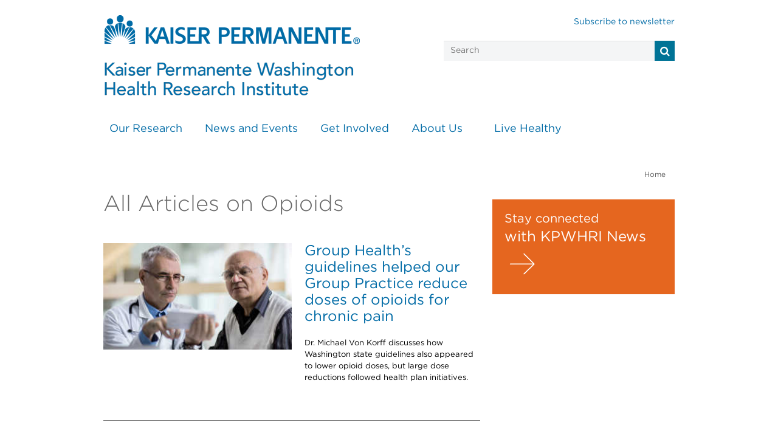

--- FILE ---
content_type: text/html; charset=UTF-8
request_url: https://www.kpwashingtonresearch.org/all-articles?ccm_page_p=4&q=opioids
body_size: 28508
content:
<!DOCTYPE html>
<html lang="en">
<head>

<title>All Articles :: KPWHRI</title>

<meta http-equiv="content-type" content="text/html; charset=UTF-8">
<meta name="description" content="searches page type attributes tags, subject, and research area">
<meta name="robots" content="noindex">
<meta name="generator" content="Concrete CMS">
<link rel="shortcut icon" href="https://kpwashingtonresearch.org/application/files/7315/5355/0711/KP_favicon_307_rgb_32x32.png" type="image/x-icon">
<link rel="icon" href="https://kpwashingtonresearch.org/application/files/7315/5355/0711/KP_favicon_307_rgb_32x32.png" type="image/x-icon">
<link rel="canonical" href="https://kpwashingtonresearch.org/index.php/all-articles">
<script type="text/javascript">
    var CCM_DISPATCHER_FILENAME = "/index.php";
    var CCM_CID = 2784;
    var CCM_EDIT_MODE = false;
    var CCM_ARRANGE_MODE = false;
    var CCM_IMAGE_PATH = "/updates/concrete-cms-9.3.3/concrete/images";
    var CCM_APPLICATION_URL = "https://kpwashingtonresearch.org";
    var CCM_REL = "";
    var CCM_ACTIVE_LOCALE = "en_US";
    var CCM_USER_REGISTERED = false;
</script>

<link href="/updates/concrete-cms-9.3.3/concrete/css/fontawesome/all.css?ccm_nocache=59c8f3f505f2df14058622c763bdd025446da560" rel="stylesheet" type="text/css" media="all">
<script type="text/javascript" src="/updates/concrete-cms-9.3.3/concrete/js/jquery.js?ccm_nocache=59c8f3f505f2df14058622c763bdd025446da560"></script>
<script type="text/javascript" src="/application/js/lib/underscore-min.js?ccm_nocache=43089a54954833c8f4e3c980e93dad76d1d47a4d"></script>
<script type="text/javascript" src="/application/js/lib/backbone-min.js?ccm_nocache=43089a54954833c8f4e3c980e93dad76d1d47a4d"></script>
<script type="text/javascript" src="/application/files/cache/js/3ead21e8c2100cc679e2820fc2b21ab79510d8c5.js?ccm_nocache=59c8f3f505f2df14058622c763bdd025446da560" data-source="/application/js/site.js?ccm_nocache=43089a54954833c8f4e3c980e93dad76d1d47a4d"></script>
<link href="/application/files/cache/css/3ba0bf2d08b605136dd5f7cacd5124b78913d987.css?ccm_nocache=59c8f3f505f2df14058622c763bdd025446da560" rel="stylesheet" type="text/css" media="all" data-source="/updates/concrete-cms-9.3.3/concrete/css/features/navigation/frontend.css?ccm_nocache=59c8f3f505f2df14058622c763bdd025446da560 /application/blocks/content/view.css?ccm_nocache=59c8f3f505f2df14058622c763bdd025446da560">
<!-- KP cookie consent -->
<script src="https://assets.adobedtm.com/dca8f73c45d4/d44eb1af8ac3/launch-373d5960345f.min.js" async integrity="sha256-xFOa0pIWzFGmBYo13hRMUnDb6rAhjNXbAGcRgcpIypE=" crossorigin="anonymous"></script>


<!-- Google tag (gtag.js) -->
<!--
<script async src="https://www.googletagmanager.com/gtag/js?id=G-0NS09TPD99" integrity="sha256-SyhniJ/z+GldyBX1BYtckxQkwXR6EWUqlBvi0ZSOxtI=" crossorigin="anonymous"></script>
<script>
  window.dataLayer = window.dataLayer || [];
  function gtag(){dataLayer.push(arguments);}
  gtag('js', new Date());

  gtag('config', 'G-0NS09TPD99');
</script>
-->

	<meta charset="utf-8">
    <meta http-equiv="X-UA-Compatible" content="IE=edge">
    <meta name="viewport" content="width=device-width, initial-scale=1">
	
	<!-- Site Header Content //-->
	<link href="/application/files/cache/css/Kpwhri/main.css?ts=1768436096" rel="stylesheet" type="text/css" media="all">	<link href="/application/files/cache/css/Kpwhri/typography.css?ts=1768436096" rel="stylesheet" type="text/css" media="all">	<link type="text/css" href="/application/themes/Kpwhri/css/bootstrap.min.css" rel="stylesheet">
	<link href="/application/files/cache/css/Kpwhri/custom-styling.css?ts=1768436096" rel="stylesheet" type="text/css" media="all">	
	<!-- pull in mini'd kp style last test //-->
	<link type="text/css" href="/application/themes/Kpwhri/css/kp-main.min.css" rel="stylesheet">
	<link href="/application/files/cache/css/Kpwhri/kpwhri.css?ts=1768436096" rel="stylesheet" type="text/css" media="all">	
	<meta name="twitter:card" content="summary_large_image"/>
	<meta name="twitter:site" content="@KPWaResearch"/>
	<meta name="twitter:creator" content="@KPWaResearch"/>
	<meta name="twitter:title" content="All Articles"/>
	<meta name="twitter:description" content="searches page type attributes tags, subject, and research area"/>
		
	<meta property="og:url" content="https://kpwashingtonresearch.org/index.php/all-articles"/>
	<meta property="og:title" content="All Articles"/>
	<meta property="og:description" content="searches page type attributes tags, subject, and research area"/>
	
	<!--[if lt IE 9]>
	<link rel="stylesheet" media="screen" type="text/css" href="/css/ie8.css" />
	<![endif]-->
	<!-- HTML5 Shim and Respond.js IE8 support of HTML5 elements and media queries -->
    <!-- WARNING: Respond.js doesn't work if you view the page via file:// -->
    <!--[if lt IE 8]>
    <script src="http://css3-mediaqueries-js.googlecode.com/svn/trunk/css3-mediaqueries.js"></script>
    <link rel="stylesheet" href="/css/ie8.css">  
    <![endif]-->
    <!--[if lt IE 9]>
      <script src="/js/html5.js"></script>
      <script src="/js/respond.min.js"></script>
    <![endif]-->
	
</head>
<body>
<div class="ccm-page ccm-page-id-2784 page-type-article-search page-template-article-search"><header>
	<div class="row clearfix">
		<div class="container">
			<div class="col-xs-7 col-md-7 column col-sm-7">
				<a href="/" class="logo"><img alt="KPWHRI" class="img-responsive" src="/application/themes/Kpwhri/images/KPWHRI-lockup_KP-Blue_420w.png" /></a>
			</div>
			<div class="col-xs-12 col-md-5 column col-sm-12">
				<div class="col-xs-12 col-md-12 col-sm-12 no-gutter">
					<a class="subscribe" href="/news-and-events/newsletter/newsletter-sign/"> Subscribe to newsletter</a><br/>
					<form method="get" action="/search">
					<input type="text" class="search" placeholder="Search" name="q"><i class="fa fa-search mainsearch" onclick="this.parentElement.submit()"></i>
				</form>
				</div>
			</div>
		</div>
	</div>
	<div class="row clearfix">
		<div id="page" class="container">
			<div id="header" class="col-xs-12 col-md-12 col-sm-12">
				<div id="headerNav">
					

    <ul class="nav navbar-nav"><li class=""><a href="https://kpwashingtonresearch.org/index.php/our-research" target="_self" class="">Our Research<strong class="caret"></strong></a><ul class="nav-group-header"><li class="nav-group-header _2col"><a href="https://kpwashingtonresearch.org/index.php/our-research/research-areas" target="_self" class="nav-group-header _2col">Research Areas</a><ul><li class=""><a href="https://kpwashingtonresearch.org/index.php/our-research/research-areas/addictions-research" target="_self" class="">Addictions</a></li><li class=""><a href="https://kpwashingtonresearch.org/index.php/our-research/research-areas/aging-geriatrics" target="_self" class="">Aging &amp; Geriatrics</a></li><li class=""><a href="https://kpwashingtonresearch.org/index.php/our-research/research-areas/behavior-change" target="_self" class="">Behavior Change</a></li><li class=""><a href="https://kpwashingtonresearch.org/index.php/our-research/research-areas/biostatistics" target="_self" class="">Biostatistics</a></li><li class=""><a href="https://kpwashingtonresearch.org/index.php/our-research/research-areas/cancer" target="_self" class="">Cancer</a></li><li class=""><a href="https://kpwashingtonresearch.org/index.php/our-research/research-areas/cardiovascular-health" target="_self" class="">Cardiovascular Health</a></li><li class=""><a href="https://kpwashingtonresearch.org/index.php/our-research/research-areas/child-adolescent-health" target="_self" class="">Child &amp; Adolescent Health</a></li><li class=""><a href="https://kpwashingtonresearch.org/index.php/our-research/research-areas/chronic-illness-management" target="_self" class="">Chronic Illness Management</a></li><li class=""><a href="https://kpwashingtonresearch.org/index.php/our-research/research-areas/health-informatics" target="_self" class="">Health Informatics</a></li><li class=""><a href="https://kpwashingtonresearch.org/index.php/our-research/research-areas/health-services-economics" target="_self" class="">Health Services &amp; Economics</a></li><li class=""><a href="https://kpwashingtonresearch.org/index.php/our-research/research-areas/healthy-communities" target="_self" class="">Healthy Communities</a></li><li class=""><a href="https://kpwashingtonresearch.org/index.php/our-research/research-areas/medication-use-patient-safety" target="_self" class="">Medication Use &amp; Patient Safety</a></li><li class=""><a href="https://kpwashingtonresearch.org/index.php/our-research/research-areas/mental-health" target="_self" class="">Mental Health</a></li><li class=""><a href="https://kpwashingtonresearch.org/index.php/our-research/research-areas/obesity" target="_self" class="">Obesity</a></li><li class=""><a href="https://kpwashingtonresearch.org/index.php/our-research/research-areas/preventive-medicine" target="_self" class="">Preventive Medicine</a></li><li class=""><a href="https://kpwashingtonresearch.org/index.php/our-research/research-areas/social-determinants" target="_self" class="">Social Determinants of Health</a></li><li class=""><a href="https://kpwashingtonresearch.org/index.php/our-research/research-areas/immunization-vaccines" target="_self" class="">Vaccines &amp; Infectious Diseases | COVID-19</a></li></ul></li><li class="nav-group-header"><a href="https://kpwashingtonresearch.org/index.php/our-research/our-scientists" target="_self" class="nav-group-header">Our Scientists</a><ul><li class=""><a href="https://kpwashingtonresearch.org/index.php/our-research/our-scientists/adjunct-investigators" target="_self" class="">Adjunct Researchers</a></li><li class=""><a href="https://kpwashingtonresearch.org/index.php/our-research/our-scientists/affiliate-researchers" target="_self" class="">Affiliate Investigators</a></li></ul></li><li class="nav-group-solo-header"><a href="https://kpwashingtonresearch.org/index.php/our-research/collaborate-us" target="_self" class="nav-group-solo-header">Collaborate with Us</a></li><li class="nav-group-solo-header"><a href="https://kpwashingtonresearch.org/index.php/our-research/publications" target="_self" class="nav-group-solo-header">Our Publications</a></li><li class="nav-group-header"><a href="https://kpwashingtonresearch.org/index.php/our-research/research-funding-sources" target="_self" class="nav-group-header">Research Funding Sources</a><ul><li class=""><a href="https://kpwashingtonresearch.org/index.php/our-research/research-funding-sources/grants-awarded" target="_self" class="">Grants Awarded</a></li></ul></li></ul></li><li class=""><a href="https://kpwashingtonresearch.org/index.php/news-and-events" target="_self" class="">News and Events</a><ul class="nav-group-header"><li class="nav-group-solo-header"><a href="https://kpwashingtonresearch.org/index.php/news-and-events/blog" target="_self" class="nav-group-solo-header">Healthy Findings Blog</a></li><li class="nav-group-solo-header"><a href="https://kpwashingtonresearch.org/index.php/news-and-events/kpwhri-media" target="_self" class="nav-group-solo-header">KPWHRI in the Media</a></li><li class="nav-group-solo-header"><a href="https://kpwashingtonresearch.org/index.php/news-and-events/recent-news" target="_self" class="nav-group-solo-header">Recent News</a></li><li class="nav-group-solo-header"><a href="https://kpwashingtonresearch.org/index.php/news-and-events/events" target="_self" class="nav-group-solo-header">Events</a></li><li class="nav-group-header"><a href="https://kpwashingtonresearch.org/index.php/news-and-events/newsletter" target="_self" class="nav-group-header">KPWHRI Newsletter</a><ul><li class=""><a href="https://kpwashingtonresearch.org/index.php/news-and-events/newsletter/newsletter-sign" target="_self" class="">Sign up for KPWHRI news</a></li></ul></li><li class="nav-group-solo-header"><a href="https://kpwashingtonresearch.org/index.php/news-and-events/recent-videos" target="_self" class="nav-group-solo-header">Recent videos</a></li></ul></li><li class=""><a href="https://kpwashingtonresearch.org/index.php/get-involved" target="_self" class="">Get Involved</a><ul class="nav-group-header"><li class="nav-group-solo-header"><a href="https://kpwashingtonresearch.org/index.php/get-involved/be-part-study" target="_self" class="nav-group-solo-header">Be Part of a Study</a></li><li class="nav-group-header"><a href="https://kpwashingtonresearch.org/index.php/get-involved/institutional-review-board" target="_self" class="nav-group-header">Institutional Review Board</a><ul><li class=""><a href="https://kpwashingtonresearch.org/index.php/get-involved/institutional-review-board/should-you-join-study" target="_self" class="">Should You Join a Study?</a></li><li class=""><a href="https://kpwashingtonresearch.org/index.php/get-involved/institutional-review-board/protecting-your-privacy" target="_self" class="">Protecting Your Privacy</a></li></ul></li></ul></li><li class=""><a href="https://kpwashingtonresearch.org/index.php/about-us" target="_self" class="">About Us</a><ul class="nav-group-header"><li class="nav-group-solo-header"><a href="https://kpwashingtonresearch.org/index.php/about-us/ghri-leadership" target="_self" class="nav-group-solo-header">KPWHRI Leadership</a></li><li class="nav-group-header"><a href="https://kpwashingtonresearch.org/index.php/about-us/capabilities" target="_self" class="nav-group-header">Capabilities</a><ul><li class=""><a href="https://kpwashingtonresearch.org/index.php/about-us/capabilities/research-clinic" target="_self" class="">Research Clinic</a></li><li class=""><a href="https://kpwashingtonresearch.org/index.php/about-us/capabilities/survey-research-program" target="_self" class="">Survey Research Program</a></li><li class=""><a href="https://kpwashingtonresearch.org/index.php/about-us/capabilities/information-resources-technologies" target="_self" class="">Information Resources &amp; Technologies</a></li><li class=""><a href="https://kpwashingtonresearch.org/index.php/about-us/capabilities/research-communications" target="_self" class="">Research Communications</a></li><li class=""><a href="https://www.act-center.org/our-work/learning-health-system" target="_blank" class="">Learning Health System Program</a></li></ul></li></ul></li><li class=""><a href="https://kpwashingtonresearch.org/index.php/live-healthy" target="_self" class="">Live Healthy</a><ul class="nav-group-header"><li class="nav-group-header"><a href="https://kpwashingtonresearch.org/index.php/live-healthy/top-topics/back-pain" target="_self" class="nav-group-header">Top Topics</a><ul><li class=""><a href="https://kpwashingtonresearch.org/index.php/live-healthy/top-topics/back-pain" target="_self" class="">Back Pain</a></li><li class=""><a href="https://kpwashingtonresearch.org/index.php/live-healthy/top-topics/healthy-aging" target="_self" class="">Healthy Aging</a></li><li class=""><a href="https://kpwashingtonresearch.org/index.php/live-healthy/top-topics/healthy-weight" target="_self" class="">Healthy Weight</a></li><li class=""><a href="https://kpwashingtonresearch.org/index.php/live-healthy/top-topics/mental-health" target="_self" class="">Mental Health</a></li><li class=""><a href="https://kpwashingtonresearch.org/index.php/live-healthy/top-topics/quit-smoking" target="_self" class="">Quit Smoking</a></li><li class=""><a href="https://kpwashingtonresearch.org/index.php/live-healthy/top-topics/vaccines" target="_self" class="">Vaccines</a></li></ul></li></ul></li></ul>

				</div>
			</div>
		</div>
	</div>
</header><div class="row clearfix">
	<div class="container">
		<div class="col-sm-6 col-xs-12 col-md-7 column">
			<h1></h1>
		</div>
		<div class="col-sm-6 col-xs-12 col-md-5">
			<div class="breadcrumb">
				

    <a href="https://kpwashingtonresearch.org/">Home</a>
			</div>
		</div>
	</div>
</div>
<div class="row clearfix">
	<div class="container">
		<div class="col-sm-6 col-xs-12 col-md-8 column main">
			

    <script type="text/javascript">
$(document).ready(function(){
	if(GHRAPP.lhParameter) {
		$('div.main').children().hide();
		$('div.main').children().last().show();
	}
});
</script>
<h1>All Articles&nbsp;on Opioids</h1><ul class="nav nav-stacked news-articles-list"><li><div class="result-img"><a href="https://kpwashingtonresearch.org/index.php/news-and-events/blog/2015/december/group-healths-guidelines-helped-our-group-practice-reduce-doses-opioids-chronic-pain"><img src="/application/files/3315/5474/8953/doctor-senior-man-prescription-1col.jpg" class="img-responsive" /></a></div><div class="result-copy-container"><div class="result-copy"><a href="https://kpwashingtonresearch.org/index.php/news-and-events/blog/2015/december/group-healths-guidelines-helped-our-group-practice-reduce-doses-opioids-chronic-pain">Group Health’s guidelines helped our Group Practice reduce doses of opioids for chronic pain</a><p>Dr. Michael Von Korff discusses how Washington state guidelines also appeared to lower opioid doses, but large dose reductions followed health plan initiatives.</p></div></div><div class="clearfix"></div></li><li><div class="result-img"><a href="https://kpwashingtonresearch.org/index.php/news-and-events/recent-news/news-2015/its-complicated-opioids-low-back-pain"><img src="/application/files/8515/5442/7248/businesswoman-back-pain_1col.jpg" class="img-responsive" /></a></div><div class="result-copy-container"><div class="result-copy"><a href="https://kpwashingtonresearch.org/index.php/news-and-events/recent-news/news-2015/its-complicated-opioids-low-back-pain">It’s complicated: Opioids for low back pain</a><p>A state-of-the-art review in <i>The BMJ</i> by Dr. Michael Von Korff and two colleagues describes an array of complications from long-term opioid use for chronic low back pain. </p></div></div><div class="clearfix"></div></li><li><div class="result-img"><a href="https://kpwashingtonresearch.org/index.php/news-and-events/blog/2015/02/opioids-chronic-pain-finding-hope-advocacy-and-research"><img src="/application/files/2215/5442/7259/Therapy_Group_Chronic_Pain_Duhrkoop_1col.jpg" class="img-responsive" /></a></div><div class="result-copy-container"><div class="result-copy"><a href="https://kpwashingtonresearch.org/index.php/news-and-events/blog/2015/02/opioids-chronic-pain-finding-hope-advocacy-and-research">Opioids for chronic pain: Finding hope in advocacy and research</a><p>In our first blog post by a patient, Dave Duhrkoop shares his experience with chronic pain and opioid medications—highlighting the role advocacy and research play in improving care and outcomes.</p></div></div><div class="clearfix"></div></li><li><div class="result-copy-container noimg"><div class="result-copy"><a href="https://kpwashingtonresearch.org/index.php/news-and-events/blog/2015/01/our-research-made-news-2014">Our research made news in 2014</a><p>Here’s our list of top 10 research stories of 2014—plus links to the news reports they inspired.</p></div></div><div class="clearfix"></div></li><li><div class="result-img"><a href="https://kpwashingtonresearch.org/index.php/news-and-events/recent-news/news-2015/our-top-10-group-health-studies-made-most-news-2014"><img src="/application/files/6815/5442/7249/Choose_Wisely_Times_Article_1col.jpg" class="img-responsive" /></a></div><div class="result-copy-container"><div class="result-copy"><a href="https://kpwashingtonresearch.org/index.php/news-and-events/recent-news/news-2015/our-top-10-group-health-studies-made-most-news-2014">Our top 10: Group Health studies that made the most news in 2014</a><p>Here’s our list of top-ten research stories of 2014—plus links to the news reports they inspired.</p></div></div><div class="clearfix"></div></li><li><div class="result-copy-container noimg"><div class="result-copy"><a href="https://kpwashingtonresearch.org/index.php/news-and-events/recent-news/news-2012/opioid-prescribing-safety-real-world-solutions">Opioid-prescribing safety: Finding real-world solutions for a nationwide epidemic</a><p>Fatal overdoses involving prescribed opioids quadrupled from 1999 to 2009, climbing to almost 16,000 U.S. deaths annually—more than cocaine and heroin overdoses combined. What wasn’t clear was how to combat this growing threat.</p></div></div><div class="clearfix"></div></li><li><div class="result-copy-container noimg"><div class="result-copy"><a href="https://kpwashingtonresearch.org/index.php/news-and-events/recent-news/news-2011/opioids-linked-higher-risk-pneumonia-older-adults">Opioids linked to higher risk of pneumonia in older adults</a><p>Opioids—a class of medicines commonly given for pain—were associated with a higher risk of pneumonia in a study of 3,061 adults, aged 65 to 94, e-published in advance of publication in the Journal of the American Geriatrics Society. The study from researchers at Group Health Research Institute and the University of Washington (UW) also found that benzodiazepines, which are drugs generally given for insomnia and anxiety, did not affect pneumonia risk.</p></div></div><div class="clearfix"></div></li></ul>	<div id="pagination">
		<div class="ccm-pagination">
			<ul class="pagination"><li class="prev"><a href="/all-articles?ccm_page_p=3&q=opioids" rel="prev">&larr; Previous</a></li><li><a href="/all-articles?ccm_page_p=1&q=opioids">1</a></li><li><a href="/all-articles?ccm_page_p=2&q=opioids">2</a></li><li><a href="/all-articles?ccm_page_p=3&q=opioids">3</a></li><li class="active"><span>4 <span class="sr-only">(current)</span></span></li><li><a href="/all-articles?ccm_page_p=5&q=opioids">5</a></li><li class="next"><a href="/all-articles?ccm_page_p=5&q=opioids" rel="next">Next &rarr;</a></li></ul>		</div>
	</div>

		</div>
		<div class="col-sm-6 col-xs-12 col-md-4 column">
			

    

    <div class="cta-box cta-box-yellow">
    <div class="lft">
	    <h3><a href="/news-and-events/newsletter/newsletter-sign">Stay connected</a></h3>
	    <h2><a href="/news-and-events/newsletter/newsletter-sign">with KPWHRI News</a></h2>
	</div>
	<div class="rgt">
            <a href="/news-and-events/newsletter/newsletter-sign"><img src="/application/themes/kpwhri/images/KP_arrow_icon_kp-white.png" /></a>
	</div>
</div>

		
		</div>
	</div>
</div>
<div id="footer" class="row clearfix footer">
	<!-- ZZTEST -->
	<div class="container">
		<div class="col-sm-4 col-xs-12 col-md-4 column">
			

    <script type="text/javascript">$(function(){window.getParagraphCount48198 = function() { return 0; }});</script><div class="block_marker_class" data-block="&quot;&quot;"><h4>Kaiser Permanente Washington Health Research Institute for:</h4>

<ul>
	<li><a href="https://kpwashingtonresearch.org/index.php/our-research/collaborate-us" title="Researchers &amp; Collaborators">Researchers &amp; Collaborators</a></li>
	<li><a href="/ghri/health-professionals" title="Health Professionals">Health Professionals</a></li>
	<li><a href="/live-healthy" title="Live Healthy">Consumers &amp; Patients</a></li>
	<li><a href="/get-involved/be-part-study/" title="Participate in a Study">Study Participants</a></li>
	<li><a href="/news-and-events/news-media/" title="For the Media">Media</a></li>
	<li><a href="/about-us/careers/jobs/" title="Career Opportunities">Job Seekers</a></li>
</ul>
</div>
		</div>
		<div class="col-sm-4 col-xs-12 col-md-4 column">
			

    <script type="text/javascript">$(function(){window.getParagraphCount48900 = function() { return 0; }});</script><div class="block_marker_class" data-block="&quot;&quot;"><h4>Our centers</h4>

<ul>
	<li><a href="http://www.act-center.org/" target="_blank">Center for Accelerating Care Transformation</a></li>
	<li><a href="https://cche.org/" target="_blank" title="Center for Community Health and Evaluation">Center for Community Health and Evaluation</a></li>
</ul>

<h4>Affiliated organizations</h4>

<ul>
	<li><a href="https://about.kaiserpermanente.org/" target="_blank">Kaiser Permanente</a></li>
	<li><a href="https://www.kp.org/wa" target="_blank">Kaiser Permanente Washington</a></li>
	<li><a href="https://washington.permanente.org/" target="_blank">Washington Permanente Medical Group</a></li>
</ul>
</div>
		</div>
		<div class="col-sm-4 col-xs-12 col-md-4 column">
			

    <script type="text/javascript">$(function(){window.getParagraphCount48647 = function() { return 0; }});</script><div class="block_marker_class" data-block="&quot;&quot;"><h4>Kaiser Permanente Washington Health Research Institute</h4>

<address>Phone: 206-287-2900<br />
Fax: 206-287-2871<br />
<a href="/contact-us" title="Contact Us">Contact us</a><br />
<a href="/news-and-events/newsletter/newsletter-sign" title="Sign up">Sign up for our newsletter</a><br />
<a href="https://about.kaiserpermanente.org/our-story/health-research/about-our-research" target="_blank">Policy on Conflict of Interest</a><br />
<a href="https://wa.kaiserpermanente.org/html/public/language-resources" target="_blank" title="GHRI-Nondiscrimination-Notice-Language-Access-Services.pdf">Nondiscrimination Notice and Language Access Services</a></address>
</div>
		</div>
	</div>
</div>
<div class="row clearfix sub-footer">
	<div class="container">
		<div class="col-md-4 col-sm-4 col-xs-12 column">
		    <div class="kptag-ftr">Kaiser Permanente <span>Research</span>
						<p>&copy;2026 <a href="/">KPWHRI</a></p>
			
			

    <script type="text/javascript">$(function(){window.getParagraphCount48756 = function() { return 0; }});</script><div class="block_marker_class" data-block="&quot;&quot;"><p><a href="https://kpwashingtonresearch.org/sitemap" title="Sitemap">Site Map</a> <a href="https://kpwashingtonresearch.org/terms-use-and-privacy-policy" title="Terms of Use and Privacy Policy">Terms of Use and Privacy Policy</a></p>

<p><a href="javascript:(OneTrust.ToggleInfoDisplay())" target="_self">Your Privacy Choices</a></p>
</div>
			</div>
			&nbsp;&nbsp;
							<br /><span class="sign-in"><a href="https://kpwashingtonresearch.org/index.php/login">Sign In</a></span>
					</div>
		<div class="col-md-4 col-sm-4 col-xs-12 column">
			

    <script type="text/javascript">$(function(){window.getParagraphCount43794 = function() { return 0; }});</script><div class="block_marker_class" data-block="&quot;&quot;"><p class="col-md-4 col-sm-4 col-xs-4 column"><a class="kp-soc fb" href="https://www.facebook.com/KPWaResearch/" target="_blank"><img alt="facebook.png" class="img-responsive" src="/application/files/5115/5363/2131/2467.png" /></a></p>

<p class="col-md-4 col-sm-4 col-xs-4 column"><a class="kp-soc tw" href="https://twitter.com/KPWaResearch" target="_blank"><img alt="twitter.png" class="img-responsive" src="/download_file/6079/0" /></a></p>

<p class="col-md-4 col-sm-4 col-xs-4 column"><a class="kp-soc li" href="https://www.linkedin.com/company/kaiserpermanentewashingtonresearch" target="_blank"><img alt="kp_linkedin.png" class="img-responsive" src="/application/files/8115/5363/2110/2469.png" /></a></p>
</div>
		</div>
		<div class="col-md-4 col-sm-4 col-xs-12 column">
			

    <script type="text/javascript">$(function(){window.getParagraphCount46951 = function() { return 0; }});</script><div class="block_marker_class" data-block="&quot;&quot;"><div class="block_marker_class" data-block="{&quot;blockid&quot;:&quot;20423&quot;,&quot;phide&quot;:&quot;0&quot;}">
<p class="land-ack"><strong>Land Acknowledgment</strong><br />
Our Seattle offices sit on the occupied land of the Duwamish and by the shared waters of the Coast Salish people, who have been here thousands of years and remain. <a href="https://usdac.us/nativeland" target="_new">Learn about practicing land acknowledgment.</a></p>
</div>
</div>
		</div>
	</div>
	<div class="ft-sandbox1"></div><div class="ft-sandbox2"></div><div class="ft-sandbox3"></div>
</div>


</div>
<script>
  (function(i,s,o,g,r,a,m){i['GoogleAnalyticsObject']=r;i[r]=i[r]||function(){
  (i[r].q=i[r].q||[]).push(arguments)},i[r].l=1*new Date();a=s.createElement(o),
  m=s.getElementsByTagName(o)[0];a.async=1;a.src=g;m.parentNode.insertBefore(a,m)
  })(window,document,'script','//www.google-analytics.com/analytics.js','ga');

  ga('create', 'UA-10534033-1', 'auto');
  ga('send', 'pageview');

</script><script type="text/javascript" src="/updates/concrete-cms-9.3.3/concrete/js/features/navigation/frontend.js?ccm_nocache=59c8f3f505f2df14058622c763bdd025446da560"></script>
<div id="sb"></div>
</body>
</html>

--- FILE ---
content_type: text/css
request_url: https://www.kpwashingtonresearch.org/application/files/cache/css/Kpwhri/main.css?ts=1768436096
body_size: 11490
content:
html,body{height:100%}body{background-color:#ffffff;padding:0px;margin:0px}img{border:0px}a{cursor:pointer}fieldset{border:1px solid #ccc}div.ccm-error-response{color:#f00;margin-bottom:12px}.not-found-error{padding:35px 0}div.ccm-page #page #headerSpacer{height:64px}div.ccm-page #page #header{position:relative}div.ccm-page #page #header #logo{background:url('/application/themes/Kpwhri/css/images/ghri_logo.png') no-repeat scroll 0 50% #3d8794;height:5.85em;width:17em}div.ccm-page #page #header ul,div.ccm-page #page #header li{margin:0;padding:0}div.ccm-page #page #header ul.nav-group-header{display:none;list-style-type:none}div.ccm-page #page #header ul.nav-group-header.lshift{margin-left:-75px}div.ccm-page #page #header ul.nav-group-header.rshift{margin-left:25px}div.ccm-page #page #header ul.nav-group-header ul{list-style-type:none}div.ccm-page #page #header ul.nav-group-header li{vertical-align:top}div.ccm-page #page #header ul.nav-group-header li.nav-group-header,div.ccm-page #page #header ul.nav-group-header li.nav-group-solo-header{text-align:left;border-bottom:1px solid #ccc;margin-bottom:7px;padding:0 0 7px}div.ccm-page #page #header ul.nav-group-header li.nav-group-header.twocol,div.ccm-page #page #header ul.nav-group-header li.nav-group-solo-header.twocol{border-bottom:none}div.ccm-page #page #header ul.nav-group-header li.nav-group-header._2col{border-bottom:none}div.ccm-page #page #header ul.flyout{margin:7px;padding:11px;z-index:9999}div.ccm-page #page #header ul.nav-header{list-style-type:none;margin:0px;padding:0px;width:auto;z-index:2;overflow:visible;float:right}div.ccm-page #page #header ul.nav-header li{float:left;padding:2px 0px;margin-left:16px;margin-bottom:0px;color:#999;font-size:13px}div.ccm-page #page #header ul.nav-header li margin-top:0px a{text-decoration:none;color:#999999}div.ccm-page #page #header ul.nav-header li margin-top:0px a:hover{text-decoration:none;color:#999999}div.ccm-page #page #header ul.nav-header li.nav-selected{border:1px solid #bbb;padding:2px 8px}div.ccm-page #page #header #header-area{margin-top:10px;margin-bottom:10px}div.ccm-page #page #header #header-area #header-area-inside{margin-bottom:12px}div.ccm-page #page #header #header-area img{display:block}div.ccm-page #page #header #headerNav ul.nav li:last-child{margin-bottom:25px;border-bottom:none;margin-bottom:0;padding-bottom:0}div.ccm-page #page #header #donate{width:8em;height:1.7em;border:1px solid #000;background-color:#fff}div.ccm-page #central #body h2:first-child{margin-top:0px}div.ccm-page div.lpod h2{padding:0;margin:1px 0}div.ccm-page div.lpod h2 a{text-decoration:none}div.ccm-page .pagingNav{margin:16px 0px 8px 0px}div.ccm-page .pagination{text-align:center;color:#bbb;padding-top:4px}div.ccm-page .pagination .pageRight{width:20%;float:right;text-align:right}div.ccm-page .pagination .pageLeft{width:20%;float:left;text-align:left}div.ccm-page #slogan{display:inline-block;width:40%;font-size:1.37em;color:#fff;margin:25px 0 0 15px;vertical-align:top;text-shadow:2px 3px 2px #3d5b94}div.ccm-page #controls{display:inline-block;width:35%;position:absolute;right:0;top:2em}div.ccm-page #debug{display:none}div.ccm-page #debug span{color:#f00;font-size:0.9em;font-style:italic}div.ccm-page div.code{border:1px solid #ddd;background:#eee;padding:10px}div.ccm-page div.spacer,div.ccm-page div.ccm-spacer{clear:both;font-size:1px;line-height:1px}div.ccm-page .noTopSpace{margin-top:0px;padding-top:0px}div.ccm-page div.pageSection{margin-bottom:10px}div.ccm-page .flyout{position:absolute;background-color:#ffffff}div.ccm-page .menu{border:1px solid #e8e8e8;padding:5px;box-shadow:0 0 .5em #3d8794;border-radius:3px}div.ccm-page .border{border:1px solid #333}div.ccm-page .rfloat{float:right}div.ccm-page .topmargin{margin-top:21px}div.ccm-page .padding{padding:11px}div.ccm-page .warn{text-align:center;width:50%;margin:75px auto;color:#f00}div.ccm-page div.grey-img-placeholder{max-width:150px;height:185px;background-color:#ccc}div.ccm-page div.results-placeholder{height:135px;background-color:#ccc}div.ccm-page div.bar{border-bottom:1px solid #8a8a8a;clear:both;margin:9px 0;padding:5px 0}div.ccm-page div.hbar{border-bottom:1px solid #8a8a8a;clear:both;margin:9px 0;width:90%}div.ccm-page div.fw-grey-placeholder{height:30em;width:100%;background-color:#ccc}div.ccm-page a.logo{display:inline-block}div.ccm-page p.quote{font-size:18px;margin-bottom:21px}div.ccm-page img.full-width,div.ccm-page img.fullwidth{width:100%}div.ccm-page input#gsc-i-id1{line-height:1em}div.ccm-page td.question label{color:#007396;float:left;font-size:18px;margin-right:25px;padding-top:5px}div.ccm-page td label.control-label{color:#007396;float:left;font-size:18px;margin-right:25px;padding-top:5px}div.ccm-page ul.sidebar{list-style-type:none;padding:0 0 3px 0;margin:3px 0}div.ccm-page ul>li{padding-bottom:17px}div.ccm-page ul.sitemap{margin-top:21px}div.ccm-page ul.sitemap li{list-style-type:none}div.ccm-page ul.sitemap>li>a{font-size:1.5em}div.ccm-page ul.sitemap-group-header{margin-left:7px}div.ccm-page ul.sitemap-group-header>li{margin-bottom:15px}div.ccm-page ul.sitemap-group-header>li>a{font-size:1.3em}div.ccm-page ul.sitemap-group-header>li ul{margin-left:14px}div.ccm-page ul.sitemap-group-header>li ul a{font-size:0.9em}div.ccm-page div.featured-researcher-placeholder{height:18em;width:70%;background-color:#ccc;margin-bottom:27px}div.ccm-page span.featured-researcher-link a{font-size:16px;font-weight:bold;margin-bottom:5px;display:inline-block}div.ccm-page #findResearcherResults p.none-found-error{min-height:11em;line-height:11em;margin:0;padding:0;text-align:center;background-color:#f7f7f7;color:#777;font-size:24px}div.ccm-page div.articlebox{margin:11px 0 21px 0;background-color:#ccc;padding:11px 32px;font-size:18px;line-height:23px;font-weight:normal;text-align:center;color:#333}div.ccm-page div.articlebox h2{padding:0;margin:0}div.ccm-page div.study-researchers{padding:21px}div.ccm-page div.newsitem-share{background:url('/application/themes/Kpwhri/css/images/right-circle-sm.png') no-repeat scroll 95% 50% #ccc;padding:11px 21px}div.ccm-page div.newsitem-share img{margin-right:11px}div.ccm-page div.researcher-bio-header{min-height:260px}div.ccm-page div.researcher-bio-header img{height:90%;vertical-align:top;margin:11px 48px 11px 50px}div.ccm-page div.researcher-bio-header div.grey-img-placeholder{display:inline-block;height:90%;vertical-align:top;margin:11px 82px 11px 50px}div.ccm-page div.researcher-bio-info-lower-l,div.ccm-page div.researcher-bio-info-lower-r{width:40%;display:inline-block;vertical-align:top}div.ccm-page div.researcher-bio-info-lower-r ul{margin:0;padding:0 0 0 15px}div.ccm-page div.researcher-bio-info-lower-r li{font-size:12px;line-height:14px}div.ccm-page div.researcher-bio-info-upper p.quote{font-size:18px;margin-bottom:21px}div.ccm-page div.researcher-bio-info-upper span{font-size:14px;font-weight:bold}div.ccm-page div.areas-of-focus ul{padding-left:0}div.ccm-page div.areas-of-focus ul li{width:45%;display:inline-block;vertical-align:top;margin-right:20px}div.ccm-page div.areas-of-focus h3{font-size:14px;font-weight:bold;padding-bottom:0;margin-bottom:0}div.ccm-page div.generic-list{border:1px solid #333;padding:11px}div.ccm-page div.generic-list div{width:45%;margin-right:21px;display:inline-block;vertical-align:top}div.ccm-page div.generic-list div:last-child{margin:0}div.ccm-page form#ccm-block-form input[type="text"]{height:auto}div.ccm-page form#ccm-block-form label{text-align:left}div.ccm-page form#ccmCustomCssForm input[type="text"],div.ccm-page div.ccm-ui input[type="text"]{height:auto}div.ccm-page div.ccm-ui input,div.ccm-page #ccm-dialog-content3 input,div.ccm-page div.ccm-pane-options input,div.ccm-page div.ccm-file-manager-search-form input,div.ccm-page div#selSDK_chzn input{height:auto}div.ccm-page div.ccm-menu.ccm-ui .popover:first-child{left:79px}div.ccm-page #bio-lower-box-left,div.ccm-page #bio-lower-box-right{padding-left:0;padding-right:0}div.ccm-page div.ccm-block-styles.quote{position:relative}div.ccm-page div.sub-footer span.sign-in a{margin-left:0}div.ccm-page div.wshare{margin-bottom:21px;text-align:right}div.ccm-page div.cse-search{min-height:375px}div.ccm-page div.vcent{display:inline-block;vertical-align:middle}div.ccm-page div.onecol{padding:0 15px}div.ccm-page div.twocol{width:66%}div.ccm-page input.gsc-search-button{padding:3px 15px !important;height:21px !important;width:auto !important;margin-top:0}div.ccm-page .gsc-option-menu-container>.gsc-selected-option-container{min-width:75px !important}div.ccm-page .googleMapCanvas{width:280px !important;height:280px !important}div.ccm-page div.result-img{display:inline-block;vertical-align:top;width:40%}div.ccm-page div.result-copy-container{display:inline-block;vertical-align:top;width:60%}div.ccm-page div.result-copy-container.noimg,div.ccm-page ul.news-articles-list div.result-copy-container.noimg{width:auto !important}div.ccm-page div.result-copy{padding:0 11px}div.ccm-page div.result-copy p{font-size:small}div.ccm-page div.result-copy h4{padding:0}div.ccm-page #ccm-select-page-type>li,div.ccm-page #ccm-select-theme>li{list-style-type:none}div.ccm-page .xs-top-menu-ctrl{display:none}div.ccm-page #headerNav ul.navbar-nav{display:block}div.ccm-page .newssearch-form ul.dropdown-menu{padding-bottom:17px}@media screen and (max-width:990px){div.ccm-page #page #header ul.flyout{margin-left:42px;padding-left:0;position:relative}div.ccm-page #page #header ul.nav-group-header{box-shadow:none;border:medium none;margin-left:21px}div.ccm-page ul.twocol{width:auto}div.ccm-page ul ul li.twocol{width:auto;display:block}div.ccm-page h4.xs-mrgl{margin-left:15px}div.ccm-page #findResearcherResults{margin-left:21px}div.ccm-page .container{width:auto !important}div.ccm-page div.onecol{width:auto}div.ccm-page div.twocol{width:auto;clear:both;padding-top:1px}div.ccm-page div.vcent{display:block}div.ccm-page #headerNav{margin:15px 0 !important}div.ccm-page #headerNav ul.navbar-nav{display:none}div.ccm-page #headerNav ul.navbar-nav li{background:none;font-size:12px;padding:2px 0 0 12px}div.ccm-page #headerNav ul.navbar-nav>li>a{font-size:17px}div.ccm-page #headerNav ul.navbar-nav>li>a:hover{cursor:pointer}div.ccm-page .xs-tgl-ctrl{background-color:#111;border:1px solid #d8d8d8;border-radius:5px;cursor:pointer;display:block;height:28px;position:absolute;right:5px;top:7px;transition:all .1s ease-in-out 0s;width:28px;background:url("/application/themes/Kpwhri/css/img/unactive-dropdown.gif") no-repeat scroll center center transparent}div.ccm-page .xs-top-menu-ctrl{background-color:#f2f2f2;line-height:20px;padding:10px;position:relative;display:block}div.ccm-page .xs-top-menu-ctrl:after{box-shadow:0 10px 0 1px #007396,0 16px 0 1px #007396,0 22px 0 1px #007396;display:block;height:.1px !important;background-color:#fff !important;position:absolute;right:0.5em;bottom:37px;width:21px;content:" "}div.ccm-page div.result-img{width:auto}div.ccm-page div.result-copy-container{width:auto}div.ccm-page input.search{margin-left:0}div.ccm-page .col-xs-3{padding-left:0 !important;text-align:right}}@media screen and (max-width:992px){div.ccm-page div.onecol{width:auto}div.ccm-page input.search{padding:0 0 0 11px !important;margin:21px 0 0 0 !important}div.ccm-page .col-xs-9{padding-left:0 !important}div.ccm-page .col-xs-3{padding-right:0 !important;text-align:right}div.ccm-page .donate{margin:0 !important}div.ccm-page .donate .btn{margin-top:21px}}

--- FILE ---
content_type: text/css
request_url: https://www.kpwashingtonresearch.org/application/files/cache/css/Kpwhri/custom-styling.css?ts=1768436096
body_size: 35456
content:
html body{overflow-x:visible !important;overflow-y:visible !important}body{padding-top:25px;font-size:14px;color:#000;font-family:'Gotham Book',Verdana,sans-serif !important;position:static !important}div.ccm-page h1{font-family:'Gotham Light',Verdana,sans-serif;font-size:36px !important;line-height:40px;color:#666666}div.ccm-page h2{font-size:24px !important;line-height:28px;margin-bottom:12px}div.ccm-page h3{font-size:20px !important;line-height:24px}div.ccm-page h3:hover{color:#003B71}div.ccm-page h3.blueTitle{color:#007396}div.ccm-page h4{color:#006BA6 !important;text-transform:uppercase;font-family:'Gotham Medium',Verdana,sans-serif;font-size:18px !important;padding:0 0 11px 0}div.ccm-page a{color:#006BA6;text-decoration:none}div.ccm-page a.logo{display:inline-block;padding-left:2px}div.ccm-page a:hover,div.ccm-page a:focus{color:#003B71;text-decoration:underline}div.ccm-page a.lower-bar{width:100%;display:inline-block;text-align:center}div.ccm-page a.kp-soc img{max-width:60px}div.ccm-page a.kp-soc:hover img{display:block;-moz-box-sizing:border-box;box-sizing:border-box;width:60px;height:60px;padding-left:60px}div.ccm-page a.kp-soc.fb:hover img{background:url('/application/files/6115/5866/3632/facebook_hover.png') no-repeat;background-size:60px 60px}div.ccm-page a.kp-soc.tw:hover img{background:url('/download_file/6080/0') no-repeat;background-size:60px 60px}div.ccm-page a.kp-soc.li:hover img{background:url('/application/files/9615/5866/2949/kp_linkedin_hover.png') no-repeat;background-size:60px 60px}div.ccm-page a.kp-soc.yt:hover img{background:url('/download_file/2729/0') no-repeat;background-size:60px 60px}div.ccm-page a.kp-soc.pi:hover img{background:url('/download_file/2773/0') no-repeat;background-size:60px 60px}div.ccm-page a.kp-soc.md:hover img{background:url('/download_file/2569/0') no-repeat;background-size:60px 60px}div.ccm-page ul,div.ccm-page ol{padding-left:40px}div.ccm-page ul.nav>li>a{white-space:nowrap}div.ccm-page ul.navbar-nav{width:100%}div.ccm-page ul.nav-group-header{min-width:200px}div.ccm-page ul.nav-group-header>li>a{font-family:'Gotham Medium',Verdana,sans-serif}div.ccm-page ul.nav-group-header a{display:inline-flex}div.ccm-page ul.twocol{min-width:525px;text-align:left}div.ccm-page ul ul li.twocol{padding:0px;color:#006BA6}div.ccm-page ul ul li.onecol{min-width:275px !important}div.ccm-page ul.news-articles-list div.result-copy-container{width:50% !important;padding-left:10px}div.ccm-page ul.news-articles-list div.result-copy-container a{font-size:24px;line-height:27px;margin-bottom:20px}div.ccm-page ul.news-articles-list div.result-copy-container a.tags{font-size:0.7em}div.ccm-page ul.news-articles-list div.result-copy-container p{margin-top:20px}div.ccm-page ul.news-articles-list div.result-img{width:50% !important}div.ccm-page ul.news-articles-list div.result-img img{width:315px}div.ccm-page ul.news-articles-list li:hover{background-color:#F4F5F6 !important}div.ccm-page ul.news-articles-list div.result-copy{padding:0 11px;font-size:16px;line-height:19px}div.ccm-page input.search{width:100%;border:none;-webkit-box-shadow:inset 0 1px 1px rgba(0,0,0,0.075);box-shadow:inset 0 1px 1px rgba(0,0,0,0.075);-webkit-transition:border-color ease-in-out .15s,box-shadow ease-in-out .15s;transition:border-color ease-in-out .15s,box-shadow ease-in-out .15s;margin:20px 0 0 0px;height:33px;padding:2% 14% 2% 3%;background-position:97% !important}div.ccm-page input.form-control{font-size:16px;color:#696158;font-weight:bold;border:none;background:#ded9c9;-webkit-box-shadow:inset 0 1px 1px rgba(0,0,0,0.075);box-shadow:inset 0 1px 1px rgba(0,0,0,0.075);-webkit-transition:border-color ease-in-out .15s,box-shadow ease-in-out .15s;transition:border-color ease-in-out .15s,box-shadow ease-in-out .15s;height:33px;padding:2% 14% 2% 3%;background-position:97% !important}div.ccm-page.ccm-input-text,div.ccm-page.ccm-input-password,div.ccm-page.ccm-input-captcha{width:100% !important;max-width:200px;min-width:150px;font-size:16px;color:#696158;font-weight:bold;border:none;outline:none;background:#ded9c9;-webkit-box-shadow:inset 0 1px 1px rgba(0,0,0,0.075);box-shadow:inset 0 1px 1px rgba(0,0,0,0.075);-webkit-transition:border-color ease-in-out .15s,box-shadow ease-in-out .15s;transition:border-color ease-in-out .15s,box-shadow ease-in-out .15s;margin:5px 0 0 0;padding-left:5px;height:33px}div.ccm-page.ccm-input-text:focus,div.ccm-page.ccm-input-password:focus,div.ccm-page.ccm-input-captcha:focus{border-color:#66afe9;outline:0;-webkit-box-shadow:inset 0 1px 1px rgba(0,0,0,0.075),0 0 8px rgba(102,175,233,0.6);box-shadow:inset 0 1px 1px rgba(0,0,0,0.075),0 0 8px rgba(102,175,233,0.6)}div.ccm-page p{margin:0;padding:0;padding-bottom:20px !important}div.ccm-page p.date{color:#696158;font-size:12px;padding:0 0 13px 0;font-family:Verdana,Geneva,Arial,Helvetica,sans-serif}div.ccm-page hr{border-top:1px solid #666;margin-top:20px;margin-bottom:30px}div.ccm-page address{font-size:13px;color:#696158}div.ccm-page address a{color:#006BA6 !important}div.ccm-page address a:hover{color:#003B71 !important}div.ccm-page legend{color:#E5661F;text-transform:uppercase;font-weight:bold;padding:15px 0 11px 0}div.ccm-page .container{width:1010px\9}div.ccm-page .container.newsMain{border-bottom:3px solid #585858;margin-bottom:34px;padding-bottom:10px}div.ccm-page .no-gutter{padding-left:0 !important;padding-right:0 !important}div.ccm-page .navbar-toggle{background-color:#00c1d5}div.ccm-page .navbar-toggle .icon-bar{background-color:#fff}div.ccm-page .header-url{color:#00c1d5 !important;text-align:right;margin-bottom:7px;margin-right:3px}div.ccm-page .header-url a{color:#00c1d5 !important;font-size:11px !important}div.ccm-page .header-url a:hover{color:#f47920 !important}div.ccm-page .btn{font-family:'Gotham Medium',Verdana,sans-serif;background-color:#006BA6;color:#fff;border:none;font-size:16px;line-height:20px;text-align:center}div.ccm-page .btn:hover{background-color:#003B71;color:#fff}div.ccm-page .btn:focus{color:#eee}div.ccm-page .readBtn{padding:14px 0 5px 0;display:inline-block}div.ccm-page .donate{padding:0;margin:20px 0 0 0px}div.ccm-page .donate.col-xs-3{text-align:left}div.ccm-page .pull-quote{color:#55DBD6}div.ccm-page .breadcrumb{padding:39px 15px 10px 15px;margin-bottom:0px;list-style:none;background-color:transparent;border-radius:4px;font-size:12px;text-align:right;color:#585858}div.ccm-page .breadcrumb a{color:#585858;text-decoration:none;margin-top:20px !important}div.ccm-page .breadcrumb a:hover{color:#003B71;text-decoration:none}div.ccm-page .breadcrumb>li+li:before{content:"\003e";padding:0 5px;color:#696158}div.ccm-page .small-hr-top{margin-top:10px;margin-bottom:34px !important;border-top:3px solid #585858}div.ccm-page .small-hr-bottom{margin-top:3px !important;margin-bottom:20px !important}div.ccm-page .padding{padding:0px}div.ccm-page .navbar-nav{margin-top:22px}div.ccm-page .navbar-nav .caret{background-image:url(/application/themes/Kpwhri/img/active-dropdown.gif) !important;width:12px;border:none;height:6px;margin-left:10px;background-repeat:no-repeat;display:none}div.ccm-page .navbar-nav .caret:hover{background-image:url(/application/themes/Kpwhri/img/unactive-dropdown.gif) !important;width:12px;border:none;height:6px}div.ccm-page .navbar-nav>li{display:inline-block;float:none;font-size:12px;padding:2px 12px 0 12px;min-width:136px}div.ccm-page .navbar-nav>li.active>a{background-color:transparent;text-decoration:underline;color:#007396;border:none;cursor:default}div.ccm-page .navbar-nav>li.active>a:hover,div.ccm-page .navbar-nav>li.active>a:focus{background-color:transparent;color:#007396;border:none;cursor:default}div.ccm-page .navbar-nav>li:first-child{padding-left:0}div.ccm-page .navbar-nav>li:last-child{margin-right:0}div.ccm-page .navbar-nav>li>a{color:#006BA6;border:none;cursor:default;font-family:'Gotham Book',Verdana,sans-serif;font-size:20px}div.ccm-page .navbar-nav>li>a:hover{border:none;color:#003B71;text-decoration:underline}div.ccm-page .navbar-nav>li>a:first-child{padding-left:0}div.ccm-page .navbar-nav>li a.nav-path-selected{color:#007396}div.ccm-page .navbar-nav>li>.dropdown-menu{border:none;color:#006BA6;font-size:12px;border-radius:0;padding:5%}div.ccm-page .navbar-nav>li>.dropdown-menu a{color:#006BA6;font-size:12px;padding:0}div.ccm-page .navbar-nav li:hover{background:none}div.ccm-page .nav>li>a:hover,div.ccm-page .nav>li>a:focus{background-color:transparent !important;text-decoration:underline}div.ccm-page .main-banner{background-color:#F4F5F6;margin:0 0 40px}div.ccm-page .main-banner h2{color:#666666}div.ccm-page .main-banner small{color:#696158;font-family:Verdana,Geneva,Arial,Helvetica,sans-serif;font-size:12px;width:70%}div.ccm-page .intro{padding-top:0px}div.ccm-page .intro h3{color:#003B71;font-size:30px;font-weight:normal;line-height:39px}div.ccm-page .intro h1:first-child{margin-top:0px}div.ccm-page .lh-recent-topics{margin-top:0px}div.ccm-page .lh-recent-topics h4:first-child{margin-top:0px}div.ccm-page .col-xs-1,div.ccm-page .col-sm-1,div.ccm-page .col-md-1,div.ccm-page .col-lg-1,div.ccm-page .col-xs-2,div.ccm-page .col-sm-2,div.ccm-page .col-md-2,div.ccm-page .col-lg-2,div.ccm-page .col-xs-3,div.ccm-page .col-sm-3,div.ccm-page .col-md-3,div.ccm-page .col-lg-3,div.ccm-page .col-xs-4,div.ccm-page .col-sm-4,div.ccm-page .col-md-4,div.ccm-page .col-lg-4,div.ccm-page .col-xs-5,div.ccm-page .col-sm-5,div.ccm-page .col-md-5,div.ccm-page .col-lg-5,div.ccm-page .col-xs-6,div.ccm-page .col-sm-6,div.ccm-page .col-md-6,div.ccm-page .col-lg-6,div.ccm-page .col-xs-7,div.ccm-page .col-sm-7,div.ccm-page .col-md-7,div.ccm-page .col-lg-7,div.ccm-page .col-xs-8,div.ccm-page .col-sm-8,div.ccm-page .col-md-8,div.ccm-page .col-lg-8,div.ccm-page .col-xs-9,div.ccm-page .col-sm-9,div.ccm-page .col-md-9,div.ccm-page .col-lg-9,div.ccm-page .col-xs-10,div.ccm-page .col-sm-10,div.ccm-page .col-md-10,div.ccm-page .col-lg-10,div.ccm-page .col-xs-11,div.ccm-page .col-sm-11,div.ccm-page .col-md-11,div.ccm-page .col-lg-11,div.ccm-page .col-xs-12,div.ccm-page .col-sm-12,div.ccm-page .col-md-12,div.ccm-page .col-lg-12{position:relative;min-height:1px;padding-left:10px;padding-right:10px}div.ccm-page .col-md-8 .col-md-12{width:100% !important}div.ccm-page .col-md-4 p a{color:#006BA6}div.ccm-page .col-md-4 p a:hover{color:#003B71}div.ccm-page div.bar{border-bottom:none !important;clear:both;margin:0px;padding:0px}div.ccm-page div.hbar{border-bottom:none;clear:both;margin:0px;width:90%}div.ccm-page .menu{border:none;padding:20px;border-radius:0px;box-shadow:none}div.ccm-page .menu li{list-style-type:none}div.ccm-page .dropdown-menu li strong{font-weight:bold;font-size:12px}div.ccm-page .dropdown-menu>li{list-style:none}div.ccm-page .dropdown-menu>li>a:hover,div.ccm-page .dropdown-menu>li>a:focus{background:none}div.ccm-page .allrotatorBanner .col-md-8{width:63.666667%;padding-right:0}div.ccm-page .allrotatorBanner h1{font-size:30px;margin:0;padding:0}div.ccm-page .allrotatorBanner h3.readBtn{margin:0;padding:11px 0 10px 0}div.ccm-page .allrotatorBanner h3.readBtn a{color:#007396;font-size:24px}div.ccm-page .allrotatorBanner .view{padding:0 0 16px 0}div.ccm-page .allrotatorBanner .view li a{color:#007396;font-size:16px}div.ccm-page div.researchers-by-area table{float:left}div.ccm-page div.in-the-media{border-top:1px solid #666;padding-bottom:24px;padding-top:26px}div.ccm-page div.in-the-media:first-child{border-top:none;padding-top:0px;margin-top:0px}div.ccm-page .pod{border-top:1px solid #666;padding-bottom:12px;margin-bottom:16px;padding-top:40px}div.ccm-page .pod:first-child{border-top:none;padding-top:0px}div.ccm-page .pod h4{color:#006BA6 !important;padding:0 0 11px 0}div.ccm-page .pod h4:first-child{margin-top:0px}div.ccm-page .pod h3{margin-bottom:10px}div.ccm-page .pod .centered-box img{margin-bottom:0px}div.ccm-page .centered-box{margin-top:30px}div.ccm-page .centered-box p{margin-left:21px}div.ccm-page .column h4:first-child{margin-top:0px}div.ccm-page .tags{margin-top:0px}div.ccm-page .tags a{font-size:12px}div.ccm-page div.vcent img{float:left;margin-right:20px}div.ccm-page .ue{border-bottom:none;padding-bottom:13px}div.ccm-page .up-ev{border:1.5px solid #f4f2ed;padding:15px 15px 35px 15px}div.ccm-page .up-ev h4{padding:0 0 6px 0;margin-top:0px}div.ccm-page .banner-pagination{float:left;width:100%;padding:17px 0 4px 0}div.ccm-page .banner-pagination li{float:left;padding:0 0 0 5px}div.ccm-page .banner-pagination li.active a{background-position:0 0}div.ccm-page .banner-pagination li a{background:url("/application/themes/Kpwhri/img/banner-pagination.png") no-repeat scroll right 0 transparent;display:block;width:17px;height:14px}div.ccm-page .banner-pagination li a:hover{background-position:0 0}div.ccm-page .tips{background-color:#F4F5F6;color:#666666 !important;padding:20px;margin-bottom:20px}div.ccm-page .tips h3{color:#666666 !important;font-size:21px}div.ccm-page .tips h4{color:#E5661F !important}div.ccm-page .tips hr{border-top:1px solid #666 !important;margin-top:14px;margin-bottom:23px}div.ccm-page .banner-rotator{background:#ded9c9;min-height:340px}div.ccm-page .banner-rotator h4{margin-bottom:0px}div.ccm-page .banner-rotator p{color:#666666 !important}div.ccm-page .banner-rotator p a{color:#666666 !important}div.ccm-page .banner-rotator h6{color:#E5661F;text-transform:none;padding:15px 0 0 0}div.ccm-page .leaderBanner{padding-left:0}div.ccm-page .leaderBanner p{margin:0 0 10px 0;line-height:22px !important}div.ccm-page .leaderBanner h2{font-size:18px !important;float:left;position:relative;top:73px;width:143px;line-height:22px}div.ccm-page .leaderBanner img{float:right}div.ccm-page .leaderBanner .btnBlue{color:#007396;font-size:16px;display:block}div.ccm-page .ccm-image-block.img-responsive{margin-bottom:25px;display:inline-block}div.ccm-page .boxBlue{background:#00c1d5 !important}div.ccm-page .hrGray{border-top:2px solid #efece4 !important}div.ccm-page .ourCenters .lastmedia{border:none !important}div.ccm-page .ourCenters .media{border-bottom:2px solid #efece4 !important}div.ccm-page .ourCenters .media p{margin:0 0 30px 0}div.ccm-page .aboutnav>li{border-bottom:2px solid #efece4 !important}div.ccm-page .aboutnav>li:last-child{border:none !important}div.ccm-page .aboutnav li.unique{border-bottom:2px solid #efece4 !important}div.ccm-page .helpBanner{background:#00c1d5;margin:0 0 0 -24px;width:35.7%;color:white}div.ccm-page .helpBanner h5{font-size:30px;width:80%;margin:0 auto;padding:40px 0 40px 0;font-weight:200}div.ccm-page .helpBanner h6{font-size:24px;margin:0;padding:0 0 13px 31px}div.ccm-page .helpHolder .aboutnav{margin:-8px 0 0 0}div.ccm-page .helpHolder .aboutnav>li:last-child{border-bottom:2px solid #efece4 !important}div.ccm-page .helpHolder .ourCenters .aboutnav{margin:-13px 0 0 0}div.ccm-page .helpHolder .fpo{margin:20px 0 0 0}div.ccm-page .helpHolder .media p{padding:20px 0 0 0 !important}div.ccm-page .centerHelp h2{font-size:24px;width:66%}div.ccm-page .aboutInto h2{color:#696158}div.ccm-page .aboutMain .btnBlue{margin:16px 0 0 0;display:block;width:90%}div.ccm-page .aboutMain .btnBlue:hover{color:#f57920 !important}div.ccm-page .researcher-banner-bio{border-top:4px solid #585858;margin-bottom:60px !important;border-bottom:1px solid #585858;padding-top:60px !important;padding-bottom:50px !important}div.ccm-page .researcher-banner-bio .quote{font-size:30px;line-height:33px;color:#585858}div.ccm-page .researcher-banner-bio .basic-info{margin-bottom:50px}div.ccm-page .researcher-banner-bio .basic-info h1{margin-bottom:0px;font-weight:normal}div.ccm-page .banner-bio h3{color:#006BA6;width:90%;margin-bottom:0px}div.ccm-page .banner-bio h2{color:#E5661F;text-transform:uppercase;margin:0;padding:0;font-weight:normal;padding-top:77px;font-size:20px !important}div.ccm-page .banner-bio h5{width:90%;font-weight:500;line-height:13px}div.ccm-page .banner-bio h6{width:54%;color:#007396;font-size:16px;float:left;padding:0;margin:-60px 0 0 0;font-weight:bold}div.ccm-page .banner-bio p{font-size:16px;line-height:15px;margin:5px 0 0 0;width:100%}div.ccm-page .banner-bio p img{margin:0 0 0 5px}div.ccm-page .banner-bio .bio{margin-top:20px;width:100%}div.ccm-page .banner-bio .links{padding:20px 0 20px 0;display:inline-block}div.ccm-page .banner-bio .title{font-size:12px;color:#585858;width:100%}div.ccm-page .banner-bio .view{color:#007396;font-size:24px}div.ccm-page .bio-pic{float:right;padding-right:8px !important}div.ccm-page div.areas-of-focus{padding-top:40px}div.ccm-page div.areas-of-focus h3{font-size:21px;line-height:26px;font-weight:normal;padding-bottom:0;margin-bottom:12px}div.ccm-page .research-intro{text-align:right;padding-top:20px}div.ccm-page div.generic-list{border:none;padding:11px}div.ccm-page .archives-dropdown{border:1px solid #666;padding:10px 10px 3px 10px;margin:0 0 10px 0}div.ccm-page .archives-dropdown p{float:left;color:#006BA6;font-size:18px;margin-right:11px;padding-top:6px;font-weight:bold}div.ccm-page .archives-dropdown .col-md-1,div.ccm-page .archives-dropdown .col-md-2,div.ccm-page .archives-dropdown .col-md-3,div.ccm-page .archives-dropdown .col-md-4{padding-left:0px;padding-right:0px}div.ccm-page .archives-dropdown .btn-group{margin-bottom:20px}div.ccm-page .archives-dropdown .btnBig{width:138px}div.ccm-page .archives-dropdown .caret{color:#fff;border-top:8px solid;border-right:6px solid transparent;border-left:6px solid transparent}div.ccm-page .archives-dropdown .control-label{float:left;color:#007396;font-size:14px;margin-right:11px;padding-top:18px}div.ccm-page .archives{border:2px solid #00c1d5;padding:11px 0px 15px 10px;margin-top:20px}div.ccm-page .archives h4{padding:0 0 7px 0}div.ccm-page .archives .btn{background-color:#f2f0e9;color:#000;min-width:140px;text-align:left;text-transform:capitalize}div.ccm-page .archives .dropdown-toggle{background-color:#00c1d5;min-width:22px;width:26px}div.ccm-page .archives .caret{color:#fff;border-top:8px solid;border-right:6px solid transparent;border-left:6px solid transparent}div.ccm-page .news-articles-list li{padding-top:40px;padding-bottom:40px}div.ccm-page .news-articles-list>li{border-bottom:1px solid #666 !important}div.ccm-page .news-list h2{margin:0;margin-bottom:7px;float:none}div.ccm-page .news-list .nav-stacked>li{border-bottom:none}div.ccm-page .news-item{border-bottom:2px solid #007396;width:100%;overflow:hidden;padding:0 0 40px 0;margin:0 0 34px 0}div.ccm-page .news-item p{line-height:20px}div.ccm-page .news-item h3{margin:0;padding:0 0 10px 0}div.ccm-page .news-item:last-of-type{border-bottom:none}div.ccm-page .borderNews{width:100%;display:block;border-top:1px solid #666;padding:41px 0 0 0;margin:0 auto;overflow:hidden}div.ccm-page .btntopic{color:#696158;font-size:12px;padding:0 0 13px 0;font-family:Verdana,Geneva,Arial,Helvetica,sans-serif}div.ccm-page .btntopic a{color:#696158 !important;padding:10px 0 0 0;display:inline-block}div.ccm-page .btntopic a:hover{color:#f57920 !important}div.ccm-page .vid-bx{background-color:#F4F5F6;color:#666666 !important;padding:12px;margin-bottom:20px}div.ccm-page .events{background-color:#eeece4;border:0px;margin-top:50px;padding-top:15px;margin-bottom:20px;padding-bottom:30px;padding-left:30px}div.ccm-page .events::before{content:url(/application/themes/Kpwhri/img/events-icon.png);position:absolute;top:-15px}div.ccm-page .events h4{padding-left:90px;text-transform:capitalize}div.ccm-page .events h5{text-transform:capitalize;padding:20px 0 0 0;margin:0}div.ccm-page .events .date{display:inline-block;padding:0 0 20px 0}div.ccm-page .events .calendar{background:url("/application/themes/Kpwhri/img/calendar-icon.png") no-repeat scroll right -5px transparent;display:block;height:56px;width:90%;padding:16px 0 0 0;margin:3px 0 0 0}div.ccm-page .boxYellow{margin:0;padding:0}div.ccm-page div.blk-ruled-list{padding-top:40px;border-top:1px solid #666}div.ccm-page div.blk-ruled-list.col-top{padding-top:0px;border-top:medium none}div.ccm-page div.blk-ruled-list ul>li{list-style:none;padding-bottom:0}div.ccm-page div.blk-ruled-list ul>li:first-child{border-top:none !important}div.ccm-page .media{border-bottom:1.5px solid #a5a09a;margin:0 0 18px 0;padding-bottom:20px}div.ccm-page .media h3{font-size:24px;color:#007396 !important;line-height:28px}div.ccm-page .media p:last-child{padding:0 0 5px 0}div.ccm-page .media:last-of-type{border-bottom:none}div.ccm-page .lastmedia{border:none}div.ccm-page .viewBox{padding:0;margin:0 0 17px 0}div.ccm-page .rs-areas-list .media-heading{text-transform:capitalize}div.ccm-page .rs-areas-list .media{border-top:1px solid #696158;border-bottom:none;padding-top:12px}div.ccm-page .rs-areas-list .media:last-of-type{border-bottom:none}div.ccm-page div.blog-categories{padding-top:0;border-top:none !important}div.ccm-page div.blog-ruled-list ul{padding-left:0 !important;margin-left:0 !important;margin-bottom:21px}div.ccm-page div.blog-ruled-list ul>li{font-size:18px;border-top:1px solid #a5a09a;list-style:none !important;padding-left:10px;margin-left:0px}div.ccm-page div.blog-ruled-list ul>li:first-child{border-top:none !important}div.ccm-page div.blog-ruled-list ul>li:last-child{padding-bottom:10px}div.ccm-page div.blog-ruled-list ul>li a{color:#007396 !important;font-size:18px;display:block;padding:5px 0;position:relative}div.ccm-page div.blog-ruled-list ul>li a:hover{color:#f57920 !important;background-color:transparent}div.ccm-page .stButton .stButton_gradient{height:24px !important}div.ccm-page .stButton .stFb,div.ccm-page .stButton .stTwbutton,div.ccm-page .stButton .stMainServices{height:24px !important}div.ccm-page .blockbox{padding:0;margin:0 0 0 -25px}div.ccm-page .quote-box{background-color:#eeece4;border:0px;margin:0}div.ccm-page .quote-box p{font-size:21px;color:#007396;line-height:26px;width:90%;padding:68px 0 63px 0}div.ccm-page .quote-box p::before{content:url(/application/themes/Kpwhri/img/top-quote-icon.png);position:absolute;top:25px}div.ccm-page .quote-box p::after{content:url(/application/themes/Kpwhri/img/bottom-quote-icon.png);margin-bottom:20px;position:absolute;bottom:35px;right:36px}div.ccm-page blockquote.quote-box p::after{bottom:50px !important}div.ccm-page blockquote.large{margin-top:10px}div.ccm-page .cta-box{background-color:#FFD200;padding:20px;margin:20px 0 38px 0}div.ccm-page .cta-box a:hover{text-decoration:none}div.ccm-page .cta-box h2{margin-top:3px;margin-bottom:0}div.ccm-page .cta-box h3{margin-top:0}div.ccm-page .cta-box h3 a{margin-top:0;margin-bottom:3px}div.ccm-page .cta-kp-orange{background-color:#E5661F !important}div.ccm-page .cta-box-yellow{background-color:#E5661F !important}div.ccm-page .cta-box-yellow h2 a{color:#fff !important;margin-top:3px;margin-bottom:4px}div.ccm-page .cta-box-yellow h3 a{color:#fff !important;margin-top:0px}div.ccm-page .cta-box-light-teal{background-color:#55DBD6 !important}div.ccm-page .cta-box-light-teal h2 a{color:#fff !important;margin-top:3px;margin-bottom:4px}div.ccm-page .cta-box-light-teal h3 a{color:#fff !important;margin-top:0px}div.ccm-page .cta-box-blue{background-color:#006BA6 !important}div.ccm-page .cta-box-blue h2 a{color:#fff !important;margin-top:3px;margin-bottom:4px}div.ccm-page .cta-box-blue h3 a{color:#fff !important;margin-top:0px}div.ccm-page .nav-stacked>li{font-size:18px}div.ccm-page .nav-stacked li.unique{border-bottom:2px solid #f4f2ed !important;margin:0 0 10px 0}div.ccm-page .nav-stacked li.unique a{color:#696158}div.ccm-page .nav-stacked li:first-child{border-top:0px solid #f4f5f6}div.ccm-page .nav-stacked hr{padding:0px;margin-bottom:12px;margin-top:3px}div.ccm-page .footer{background-color:#E9F7FE;padding-top:20px;margin-top:40px;padding-bottom:16px;font-family:'Gotham Book',Verdana,sans-serif}div.ccm-page .footer li,div.ccm-page .footer ul,div.ccm-page .footer h4{list-style:none;padding-left:0px;color:#000}div.ccm-page .footer h4{color:#000 !important;text-transform:None;font-family:'Gotham Medium',Verdana,sans-serif;padding:0px;line-height:17px;font-size:15px !important}div.ccm-page .footer p{font-family:'Gotham Book',Verdana,sans-serif}div.ccm-page .footer li{font-family:'Gotham Book',Verdana,sans-serif;font-size:13px}div.ccm-page .footer li a{color:#006BA6 !important}div.ccm-page .footer li a:hover{color:#003B71 !important}div.ccm-page .footer ul>li{padding-bottom:0}div.ccm-page .carousel-inner .goTo{color:white;font-size:24px;float:left;background:url("/application/themes/Kpwhri/img/cat-icon.png") no-repeat scroll right 3px transparent;padding:0 48px 0 0;font-weight:bold;text-shadow:none;letter-spacing:1px}div.ccm-page .carousel-indicators li{background-color:#90CEF1 !important}div.ccm-page .carousel-indicators .active{background-color:#006BA6 !important}div.ccm-page .ccm-pagination-wrapper,div.ccm-page .ccm-pagination{text-align:center}div.ccm-page .pagination{padding-left:0;margin:0}div.ccm-page .pagination>li>a{background:none;border:none}div.ccm-page .pagination>li>span{background:none;border:none}div.ccm-page .pagination>.active>a{background:none}div.ccm-page .pagination>.active>a:hover,div.ccm-page .pagination>.active>a:focus{background:none}div.ccm-page .pagination>.active>span{background:none;color:#003B71;font-size:1.2em;line-height:18px;text-decoration:underline}div.ccm-page .topQ{margin:16px 0 0 0}div.ccm-page .topQ blockquote small,div.ccm-page .topQ blockquote .small{margin:-17px 0 12px 0}div.ccm-page .topQ .quote-box p{padding:79px 0 56px 0}div.ccm-page .boxCenter{padding-bottom:21px}div.ccm-page .directory h4{text-transform:none;line-height:24px;text-indent:5px;margin:0;padding-top:15px}div.ccm-page .directory a.col-md-3{text-align:right;padding:0}div.ccm-page .directory button.searchVar{min-width:333px}div.ccm-page .directory .dropdown-toggle{width:30px}div.ccm-page .directory .col-md-1 p{text-align:right;float:none;margin:0;padding:0}div.ccm-page .directory .dropdown-menu{width:100%;border:1px solid #e5e4df;border-radius:0;box-shadow:none;background:#f2f0e9}div.ccm-page .directory .option2{width:50px}div.ccm-page .lastNamebox p{text-align:right;padding:0;margin-right:10px;float:left;width:76%;line-height:32px}div.ccm-page .lastNamebox .btn-group{float:left}div.ccm-page .topBox{border-bottom:2px solid #2587a5;margin-bottom:30px}div.ccm-page .researchBox h1{color:#007396;font-size:30px;margin:0;line-height:36px;padding:0 0 10px 0}div.ccm-page .researchBox h4{padding:0;margin:26px 0 0 0}div.ccm-page .tips img{float:left;margin:0 10px 0 0}div.ccm-page .tips p{color:#696158;font-weight:normal}div.ccm-page .tips span{font-size:27px}div.ccm-page .tips hr.hrTipsOne{border-color:#696158 !important;width:65%;float:left}div.ccm-page .tip2{clear:both;border-bottom:2px dashed #696158;padding:0 0 7px 0;margin:0 0 14px 0}div.ccm-page .tip2 span{display:block;font-size:16px;text-transform:uppercase}div.ccm-page .tip2 img{float:right;margin:-31px 0 0 0}div.ccm-page .tip2 .help{font-size:27px;text-transform:none;display:inline-block}div.ccm-page .tip3{font-size:17px;text-align:center;padding:2% 4% 0 4%;line-height:28px}div.ccm-page .tip3 span{display:block;text-align:center}div.ccm-page .tip3 strong{font-size:28px}div.ccm-page .tip3{font-size:17px;text-align:center;padding:2% 4% 0 4%;line-height:28px}div.ccm-page .tip3 span{display:block;text-align:center}div.ccm-page .tip3 strong{font-size:28px}div.ccm-page .tip4{overflow:hidden;padding:0 5% 6% 0%}div.ccm-page .tip4 img{float:right}div.ccm-page .tipLink{width:80%;line-height:15px}div.ccm-page .dateNew{font-size:16px}div.ccm-page .news .calendarNews{display:block;background:url("/application/themes/Kpwhri/img/calendar-icon.png") no-repeat scroll 0 0 transparent;color:#007396;font-family:'fsalbertbold';font-size:18px;height:100px;padding:0 0 0 77px;line-height:59px;margin:43px 0 0 0}div.ccm-page .boxC{border-right:2px solid #34cede}div.ccm-page .boxC:last-child .scientist-bio ul{padding:0 0 18px 0}div.ccm-page .scientist-bio{min-height:380px;border-bottom:none;margin:0 2% 20px 0;padding:0;border-bottom:1.5px solid #a5a09a}div.ccm-page .pub-title{font-weight:bold;padding-bottom:0;margin-bottom:12px}div.ccm-page .pub-citation{margin-top:10px}div.ccm-page .newsHolder h3{width:80%;line-height:40px;margin:0 0 30px 0}div.ccm-page .newsLeft p{padding:0 0 2% 0}div.ccm-page .newsLeft h5{color:#696158;font-size:24px;line-height:30px}div.ccm-page .newsLeft .col-md-6{padding:2%}div.ccm-page .newsLeft a{color:#006BA6;font-size:18px}div.ccm-page .newsLeft a:hover{color:#003B71}div.ccm-page .boxCenterNews .fullStory{float:left;width:48%;background:#F4F5F6;margin:0 2% 2% 0;padding:2%}div.ccm-page .boxCenterNews .fullStory h3{margin:0 !important;padding:0;line-height:38px;width:100%}div.ccm-page .boxCenterNews .fullStory h3 a{color:#fff;font-size:18px;text-transform:uppercase;margin:0 0 12px 0;padding:0;display:block}div.ccm-page .boxCenterNews .fullStory p{color:#fff;font-size:18px;padding:0 0 0 12px}div.ccm-page .becomeBox{float:right;width:47%;background:url("/application/themes/Kpwhri/img/cat-icon.png") no-repeat scroll 171px 8px #007396;padding:2%}div.ccm-page .becomeBox .outBtn{color:white;display:block}div.ccm-page .becomeBox .outBtn:hover{color:white}div.ccm-page .stepBox p{padding:0 0 3% 0}div.ccm-page .videoNews{background:#f2f0e9;padding:2% 2% 0 2%;overflow:hidden;margin:20px 0 47px 0}div.ccm-page .videoNews p{float:left;font-size:13px;padding:3% 0 1% 0}div.ccm-page .videoNews p:last-child{float:right}div.ccm-page .share-date{width:100%;overflow:hidden}div.ccm-page .share-date p{font-size:14px;float:left;color:#585858}div.ccm-page .share-date ul{float:right}div.ccm-page .share-date ul li{float:left;line-height:33px;list-style-type:none}div.ccm-page .share-date ul li a{display:block;height:33px;width:41px;background:url("/application/themes/Kpwhri/img/social-media-icons.png") no-repeat scroll -41px 0 transparent}div.ccm-page .share-date ul li.fb-icon2 a{background-position:0 0}div.ccm-page .share-date ul li:last-child a{background-position:-121px 0}div.ccm-page .NewsRight .hrGray{margin:40px 0 40px 0}div.ccm-page .NewsRight h3{color:#007396;font-size:24px;margin:0;padding:10px 0 0 0}div.ccm-page .shareInfo{width:100%;overflow:hidden;background:#F4F5F6;padding:3%;margin:10px 0 40px 0}div.ccm-page .shareInfo li{float:left;list-style:none}div.ccm-page .shareInfo li:first-child{width:100%;float:none}div.ccm-page .shareInfo li a{display:block;background:url("/application/themes/Kpwhri/img/social-media-icons.png") no-repeat scroll 0 -35px transparent;height:50px;width:43px}div.ccm-page .shareInfo li.googleplus-icon a{background-position:-48px -35px}div.ccm-page .shareInfo li.twitter-icon a{background-position:-96px -35px}div.ccm-page .shareInfo li.pinterest-icon a{background-position:-143px -35px}div.ccm-page .shareInfo li.more-icon a{background-position:-190px -35px}div.ccm-page .shareInfo h6{color:#696158;font-size:18px;padding:0 0 0 4%}div.ccm-page .tagText{color:#696158;font-family:Verdana,Geneva,Arial,Helvetica,sans-serif;font-size:12px;padding:5px 0 5px 0}div.ccm-page .studyBox{background:#eeece4;padding:6%;margin:0 0 42px 0}div.ccm-page .studyBox .rightImg{float:right}div.ccm-page .studyBox .topBannerLeader h4{width:60%;float:left;position:relative;top:67px}div.ccm-page .actions{padding:20px 0;border-bottom:1px solid #eee}div.ccm-page .banner-caption{background-color:#00c1d5;padding:25px 26px;top:41px;right:-90px}div.ccm-page .banner-caption p{font-size:22px;text-align:left;text-shadow:none}div.ccm-page .sub-footer{background-color:#E9F7FE;color:#fff;font-size:11px;padding-top:11px;padding-bottom:20px}div.ccm-page .sub-footer .col-md-4{width:24% !important}div.ccm-page .sub-footer .col-md-1{top:-38px;width:12.5% !important}div.ccm-page .sub-footer a{color:#585858;margin-right:5px}div.ccm-page .kptag-ftr{font-family:'Gotham Light',Verdana,sans-serif;font-size:24px;color:#006BA6;line-height:30px}div.ccm-page .kptag-ftr p{color:#585858;font-size:11px;line-height:14px;padding-bottom:0 !important}div.ccm-page .kptag-ftr>span{font-family:'Gotham Bold',Verdana,sans-serif;font-size:28px;display:block;margin-bottom:11px}div.ccm-page .sign-in{display:none}div.ccm-page div.ccm-dashboard-overlay-module h1{font-size:13px !important}div.ccm-page #page #header ul{margin:0;padding:0;list-style-type:disc;list-style-position:inside}div.ccm-page #page #header ul.menu>li>ul{padding-left:10px}div.ccm-page #page #header ul.nav-group-header li.nav-group-header,div.ccm-page #page #header ul.nav-group-header li.nav-group-solo-header{text-align:left;border-bottom:none;margin-bottom:0;padding:0}div.ccm-page #page #header ul.nav-group-header li.nav-group-header._2col{padding-bottom:5px}div.ccm-page #page #header ul.nav-group-header.twocol li.nav-group-header,div.ccm-page #page #header ul.nav-group-header.twocol li.nav-group-solo-header{width:49%;float:left}div.ccm-page #page #header ul.flyout{margin:0px;padding:5px 20px 10px 20px;z-index:9999}div.ccm-page #page #header ul.nav li.nav-group-header a.nav-group-header{color:#006BA6}div.ccm-page #page #header ul.nav li.nav-group-header a:hover{color:#003B71}div.ccm-page #page #header ul.nav li.nav-group-solo-header a.nav-group-solo-header{color:#006BA6}div.ccm-page #page #header ul.nav li.nav-group-solo-header a:hover{color:#003B71}div.ccm-page #page #header #headerNav{margin-top:20px}div.ccm-page #central #sidebar{padding-left:10px}div.ccm-page #central #body ul{padding:0 0 17px 32px}div.ccm-page #central #body li{margin:0;padding:0;list-style-type:disc;list-style-position:outside}div.ccm-page #findResearcherHdr{border-bottom:1px solid #696158;margin-bottom:20px}div.ccm-page #findResearcherHdr h4{font-size:18px;padding:0px}div.ccm-page #bio-lower-box-right p{padding-bottom:0px}div.ccm-page #bio-lower-box-right ul{padding-left:15px}div.ccm-page #directory-title{text-transform:none;padding-left:10px}@media screen and (max-width:368px){div.ccm-page div.call-to-action img,div.ccm-page div.cta-box img,div.ccm-page div.cta-box-blue img{width:7vw}div.ccm-page .donate .btn{font-size:2.5vw;padding:6px 6px;width:100%}}@media screen and (min-width:575px){div.ccm-page div.scientist-bio.col-md-4,div.ccm-page div.scientist-bio.col-sm-4{width:31%}}@media screen and (max-width:575px){div.ccm-page div.scientist-bio.col-xs-12{width:98%}div.ccm-page .donate .btn{font-size:2.5vw;padding:6px 8px;width:100%}}@media screen and (min-width:768px){div.ccm-page .archives-dropdown .col-md-4,div.ccm-page .archives-dropdown .col-sm-4{width:35%}div.ccm-page .archives-dropdown .col-md-2,div.ccm-page .archives-dropdown .col-sm-2{width:20%}div.ccm-page .archives-dropdown .col-md-1,div.ccm-page .archives-dropdown .col-sm-1{width:6%}}@media screen and (max-width:990px){div.ccm-page #page #header #headerNav{text-align:left}div.ccm-page #page #header ul.nav-group-header.twocol li.nav-group-header,div.ccm-page #page #header ul.nav-group-header.twocol li.nav-group-solo-header{float:none}div.ccm-page .navbar-nav>li{display:block}}@media screen and (max-width:959px){div.ccm-page .navbar-nav{margin-top:10px}div.ccm-page .navbar-nav>li>a{font-size:17px}div.ccm-page .sub-footer .col-md-1{top:0px;width:12% !important;padding-bottom:20px}}@media (min-width:992px){div.ccm-page .main-banner.hp .container{width:auto;padding:0}div.ccm-page .navbar-nav>li{padding:2px 12px 0 10px}div.ccm-page .col-md-4{padding-right:10px}}@media screen and (max-width:992px){div.ccm-page .donate .btn{font-size:2vw;padding:6px 0px;width:100%}}@media (min-width:1200px){div.ccm-page .container{width:960px;padding:0px}}

--- FILE ---
content_type: application/javascript
request_url: https://www.kpwashingtonresearch.org/application/files/cache/js/3ead21e8c2100cc679e2820fc2b21ab79510d8c5.js?ccm_nocache=59c8f3f505f2df14058622c763bdd025446da560
body_size: 23694
content:
try
{

if(window.GHRAPP === undefined) {
	window.GHRAPP = {};
} else {
	throw { name: 'FatalError', message: 'exiting.. global container var GHRAPP already exists' };
}
	
$(function() {
	// constants
	GHRAPP.DBG_CONSOLE_MSG                  = true;
	GHRAPP.DEFAULT_ANIM_INTERVAL            = 300;
	GHRAPP.HOVER_OFF_INTERVAL               = 1200;
	GHRAPP.HOVER_OVER_INTERVAL              = 1000;
	GHRAPP.API_BASE                         = '/api/';
	GHRAPP.RESEARCHER_URL_BASE              = '/our-research/our-scientists/';
	GHRAPP.XSMALL_WINDOW                    = 990;
	
	GHRAPP.Scientist = Backbone.Model.extend({
		defaults: function() {
			return {
			    ID: "",
				First: "",
				Mid: "",
				Last: "",
				Title: "",
				Phone: "",
				Email: "",
				Areas: "",
				CHSTitle: "",
				ImageName: ""
			};
		}
	});
	GHRAPP.ResearchArea = Backbone.Model.extend({
		defaults: function() {
			return {
				id: "",
				Area: ""
			};
		}
	});
	
	GHRAPP.ScientistsList = Backbone.Collection.extend({
		model: GHRAPP.Scientist,
		letter: "",
		researchArea: "",
		url: function() {
			if(this.letter && this.letter.length === 1) {
				return GHRAPP.API_BASE + "scientists/nameimg/" + this.letter + '/1/';
			} else if(this.researchArea && this.researchArea.length) {
				return GHRAPP.API_BASE + "scientists/area/" + this.researchArea + '/1/';
			} else {
				return GHRAPP.API_BASE + "scientists/allimg/1/";
				//return GHRAPP.API_BASE + "scientists/nameimg/A/1/";
			}
		}
	});
	GHRAPP.AffiliateScientistsList = GHRAPP.ScientistsList.extend({
		url: function() {
			return GHRAPP.API_BASE + "scientists/affiliates/";
		}
	});
	GHRAPP.ResearchAreasList = Backbone.Collection.extend({
		model: GHRAPP.ResearchArea,
		url: function() {
			return GHRAPP.API_BASE + "scientists/areas";
		}
	});
	
	GHRAPP.MenuView = Backbone.View.extend({
		el: $('#headerNav'),
		events: {
			"mouseenter ul.nav > li": "showMenuStart"
			,"mouseleave ul.nav > li": "showMenuStop"
			,"click a": "handleClick"
		},
		initialize: function(options) {
			this.options = options || {};
			_.bindAll(this, 'render','eventResize','doneResize');
			
			// run only once
			this.listenResize();
			
		},
		init: false,
		render: function() {
		},
		handleClick: function(e) {
			var el = e.target || e.srcElement;
			
			if(el.target == "_blank") {
				window.open(el.href, '_blank');
			} else {
				window.location = el.href;
			}
			
			e.preventDefault();
		},
		showMenuStart: function(e) {
			var el = e.target ? e.target : e.srcElement,
				view = this;

			GHRAPP.currentEvent = e; // save for IE8
			GHRAPP.startHandle = setTimeout(function(e) {
				view.showMenu(e);
			}, 100, e);
		},
		showMenuStop: function(e) {
			clearTimeout(GHRAPP.startHandle);
		},
		showMenu: function(e, opts) {
			if(e === undefined) {
				e = GHRAPP.currentEvent;
			}
			
			var el = e.target ? e.target : e.srcElement, 
				// ul, can't be local
				li_parent, 
				twoc, samemenu = false, hdrlink = false
				opts = opts ? opts : {};
			
			if(el.nodeName === "LI") {
				el = $(el).find('A').first()[0];
			}
			
			GHRAPP.ul = $(el).parent().find('ul.nav-group-header');
			li_parent = $(el).parent();
			
			if(GHRAPP.currentElText == $(el).text()) {
				samemenu = true;
			}
			
			hdrlink = ($(el).parent().parent().hasClass('nav')) ? true : false;
			if(el.nodeName === 'A' && hdrlink) {
				GHRAPP.currentElText = $(el).text();
			}
				
			if($('.menu').filter(':visible').length > 0 // any open menus
				&& $('.menu').filter(':visible')[0] !== el
				&& !samemenu 
				) {
				$('.menu').hide(); // close any other open menus
			}

			twoc = GHRAPP.ul.find('li._2col');
			if(twoc.length) {
				if(GHRAPP.ul.find('li').first().find('a').first().text() === "Mission") {
					GHRAPP.ul.addClass('twocol lshift');
				} 
				else {
					GHRAPP.ul.addClass('twocol');
				}
				$(el).parent().find('ul.nav-group-header > li').slice(1).addClass('twocol');
				//$(el).parent().find('ul.nav-group-header ul li:last-child').slice(1,3).after($('<div class="hbar"></div>'));
				twoc.find('div.bar').remove();
				twoc.find('ul li').addClass('twocol').last().after($('<div class="bar"></div>'));
			}
			
			if(!$('ul.menu').filter(":animated").length && GHRAPP.ul.css('display') === 'none') {
				GHRAPP.ul.addClass('flyout menu').fadeIn(GHRAPP.DEFAULT_ANIM_INTERVAL);

				// ul.nav-group-header and ul.nav > li hover events
				li_parent.off("mouseenter mouseleave");
				li_parent.hover(
					function() {
						// 'this' is li.active
						GHRAPP.hovering = true;

						GHRAPP.hoveringThOn = setTimeout(function(li) {
							// 'this' is window
							if(GHRAPP.ul.css('display') === 'none' && GHRAPP.ul.parent().find('> a').text() === $(li).find('> a').text() && GHRAPP.hovering) {
								GHRAPP.ul.addClass('flyout menu').fadeIn(GHRAPP.DEFAULT_ANIM_INTERVAL);
								clearTimeout(GHRAPP.hoveringThOn);
								GHRAPP.hoveringThOn = 0;
							}
						}, GHRAPP.HOVER_OVER_INTERVAL, this);
					},
					function() { 
						GHRAPP.hovering = false;
						
						GHRAPP.hoveringThOff = setTimeout(function(li) {
							var menus = $(li).find('.menu').filter(function() { return $(this).css('display') !== 'none'});
							
							if(GHRAPP.ul.css('display') !== 'none' && !GHRAPP.hovering && !GHRAPP.hoveringUl && menus.length) {
								GHRAPP.ul.addClass('flyout menu').fadeOut(GHRAPP.DEFAULT_ANIM_INTERVAL); // need addClass?
								clearTimeout(GHRAPP.hoveringThOff);
								GHRAPP.hoveringThOff = 0;
							}
						}, GHRAPP.HOVER_OFF_INTERVAL*2, this);
					}
				);
				GHRAPP.ul.off("mouseenter mouseleave");
				GHRAPP.ul.hover(
					function() {
						GHRAPP.hoveringUl = true;
					},
					function(args) {
						var args = {};
						GHRAPP.hoveringUl = false;

						setTimeout(function(args) {
							if(!GHRAPP.hovering) { // dont hide if mouse over parent
								$('.menu').hide();
							}
						}, GHRAPP.HOVER_OFF_INTERVAL, {el: li_parent});
					}
				);
			}
		},
		showMenuClick: function(e) {
			var el = e.target ? e.target : e.srcElement,
				ul = $(el).parent().find('ul.nav-group-header');
				
			if(ul.css('display') === 'none') {
				ul.removeClass('lshift').find("*").removeClass('twocol');
				$('ul.nav-group-header', this.$el).hide();
				ul.addClass('flyout menu').fadeIn(GHRAPP.DEFAULT_ANIM_INTERVAL);
			} else {
				ul.addClass('flyout menu').fadeOut(GHRAPP.DEFAULT_ANIM_INTERVAL);
			}
			e.preventDefault();
			e.stopPropagation();
		},
		listenResize: function() {
			// this fn run only once by initialize()
			$(window).on('resize',this.doneResize);
			this.doneResize();
			
			// check initial window size and set the correct events
			setTimeout(this.eventResize, 250);
		},
		doneResize: function(e) {
			var view = this, w = $(window).width();
			
			$(window).resize(function() {
				// resize events happen repeatedly so clear handle then make a new one
				// the last one survives and runs the desired callback
				clearTimeout(window.resizeEvt);
				window.resizeEvt = setTimeout(function() {
					// Done Resizing
					view.eventResize();
					this.resizing = 0;
				}, 250);
			});
		},
		xs: undefined,
		eventResize: function() {
			var w = $(window).width(), xs, xs_evts, ctrl, xsmenu, view = this;
			$('ul.nav-group-header', this.$el).hide();
			
			if(w < GHRAPP.XSMALL_WINDOW) { // col-sm-12	
				if(this.xs === false || this.xs === undefined) {
					xs_evts = {
						"click div.xs-tgl-ctrl": "showMenuClick"
						,"click a": "handleClick"
						,"click div.xs-top-menu-ctrl": "toggleTopMenu"
					}

					this.xs = true;

					// xsmall screen events
					_.once(view.undelegateEvents());
					_.once(view.delegateEvents(xs_evts));
					
					
					if(GHRAPP.ul) {
						// should be no mouse events happening on ul group hdr el
						 GHRAPP.ul.off('mouseenter mouseleave mouseover');
						 GHRAPP.ul.parent().off('mouseenter mouseleave mouseover');
						 
						 // or these immediate children
						 $('ul.nav > li > a', this.$el).off('mouseenter mouseleave mouseover');
						 $('ul.nav > li', this.$el).off('mouseenter mouseleave mouseover');
					}
					
					// add div for hide/show ctrl
					if(!$('div.xs-tgl-ctrl', this.$el).length) {
						ctrl = $('<div></div>').addClass('xs-tgl-ctrl');
						$('ul.navbar-nav > li', this.$el).append(ctrl);
					}
					
					// add menu
					if(!$('div.xs-top-menu-ctrl', this.$el).length) {
						xsmenu = $('<div></div>').addClass('xs-top-menu-ctrl').text('Menu');
						$('ul.navbar-nav', this.$el).before(xsmenu);
					}
				}
			} else {
				if(this.xs === true || this.xs === undefined) {
					this.xs = false;
					
					if($('ul.navbar-nav', this.$el).css('display') === 'none') {
						$('ul.navbar-nav', this.$el).show();
					}

					// wide screen events
					_.once(view.undelegateEvents());
					_.once(view.delegateEvents(this.events));
				}
			}
		},
		toggleTopMenu: function(e) {
			var el = e.target || e.srcElement,
				ul = $('ul.navbar-nav', this.$el);
				
			if(ul.css('display') === 'none') {
				// show nav groups
				ul.slideDown(GHRAPP.DEFAULT_ANIM_INTERVAL);
			} else {
				// hide nav groups
				ul.slideUp(GHRAPP.DEFAULT_ANIM_INTERVAL);
			}
		}
	});
	GHRAPP.ConsoleView = Backbone.View.extend({
		events: {
		},
		initialize: function() {
		},
		render: function(opts) {
			this.opts = opts ? opts : { type: "DefaultError", message: "An error occured" };
			if(GHRAPP.DBG_CONSOLE_MSG && window.console) {
				console.log(this.opts.type + ": " + this.opts.message);
			}
		}
	});
	GHRAPP.ResearchAreasSelectView = Backbone.View.extend({
		tagName: 'div',
		id: 'researchAreasSelect',
		className: 'btn-group',
		events: {
		},
		initialize: function(options) {
			this.options = options || {};
			_.bindAll(this, 'render');
		},
		render: function() {
			var at, v, tpl, t, result;
			if(this.collection.length) {
				this.$el.html(this.options.template.html());
				
				_(this.collection.models).each(function(model, i) {
					at = model.get('Area');
					v = model.get('id');
					t = _.template($('#tpl-list-item-and-link').html().replace(/\s*\n\s*/g, ""));
					result =  t({
						AnchorText: at,
						Value: v
					});
					this.$el.find('ul').append(result); 

				}, this);
			}
			return this;
		}
	});
	GHRAPP.FindResearcherFormView = Backbone.View.extend({
		events: {
			'click #researchAreasSelect a': 'findByResearchArea',
			'click #nameSelect a': 'findByName',
			//JAD add
			'click button#viewAll': 'viewAll',
			//JAD add end
			'click button.dropdown-toggle': 'toggleDropdown',
			'click button.btn': 'toggleDropdown',
			'click ul.dropdown-menu li a ': 'setSelected'
		},
		initialize: function(options) {
			this.options = options || {};
			_.bindAll(this, 'render','renderAreas');
		},
		render: function() {
			this.$el.empty();
			GHRAPP.ResearchAreas = new GHRAPP.ResearchAreasList;

			GHRAPP.ResearchAreas.fetch({ 
				success: this.renderAreas,
				error: function() {
					GHRAPP.Console.render({ type: "Error", message: "fetching research areas failed"});
				}
			});

			return this;
		},
		renderAreas: function() {
			GHRAPP.ResearchAreasSelect = new GHRAPP.ResearchAreasSelectView({
				collection: GHRAPP.ResearchAreas,
				template: $('#tpl-find-researcher-form-btn')
			});
			// this.$el.html(this.options.template.html().replace(/\s*\n\s*/g, ""));
			this.$el.html(this.options.template.html());
			this.$el.find('p.findbyarea').after(GHRAPP.ResearchAreasSelect.render().el);
		},
		findByResearchArea: function(e) {
			var el = e.target ? e.target : e.srcElement;

			if(GHRAPP.Scientists) {
				GHRAPP.Scientists.letter = undefined;
				GHRAPP.Scientists.researchArea = $(el).attr('value');
				GHRAPP.FindResearcherResults.render();
			}
		},
		findByName: function(e) {
			var el = e.target ? e.target : e.srcElement;

			if(GHRAPP.Scientists) {
				GHRAPP.Scientists.researchArea = undefined;
				GHRAPP.Scientists.letter = $(el).text();
				GHRAPP.FindResearcherResults.render();
			}
		},
		//JAD add
		viewAll: function(e) {
			var el = e.target ? e.target : e.srcElement;

			if(GHRAPP.Scientists) {
				GHRAPP.Scientists.researchArea = undefined;
				GHRAPP.Scientists.letter = undefined;
				GHRAPP.FindResearcherResults.render();
			}
		},		
		//JAD add end
		toggleDropdown: function(e) {
			var el = e.target ? e.target : e.srcElement,
				menu = $('ul.dropdown-menu', $(el).parent()), off;
				
				//JAD add 
				
			if(el.nodeName === "SPAN") {
				menu = $('ul.dropdown-menu', $(el).parent().parent());
			} else {
				menu = $('ul.dropdown-menu', $(el).parent());
			}

				//JAD end add

			off = (menu.css('display') === 'none');
			if(!$('ul.dropdown-menu').filter(":animated").length) {
				if(off) {
					$('ul.dropdown-menu').slideUp(GHRAPP.DEFAULT_ANIM_INTERVAL);
					menu.slideDown(GHRAPP.DEFAULT_ANIM_INTERVAL);
				} else {
					menu.slideUp(GHRAPP.DEFAULT_ANIM_INTERVAL);
				}
			}
			e.preventDefault();
			e.stopPropagation();
		},
		setSelected: function(e) {
			var el = e.target ? e.target : e.srcElement,
				targetEl = $(el).parent().parent().parent().children().first();

			targetEl.html($(el).html());
			$('.dropdown-menu').fadeOut(GHRAPP.DEFAULT_ANIM_INTERVAL);
			e.preventDefault();
		}
	});
	GHRAPP.FindResearcherResultsHdrView = Backbone.View.extend({
		events: {
		},
		initialize: function(options) {
			this.options = options || {};
			_.bindAll(this, 'render');
		},
		render: function() {
			this.$el.html(this.options.template.html().replace(/\s*\n\s*/g, ""));
			return this;
		},
		unrender: function() {
			this.$el.empty();
		}
	});
	GHRAPP.FindResearcherResultsRowView = Backbone.View.extend({
		events: {
		}, 
		template: $('#tpl-bootstrap-row').html(),
		className: 'row clearfix',
		initialize: function(options) {
			this.options = options || {};
			_.bindAll(this, 'render');
		},
		render: function() {
			this.$el.html(this.template.replace(/\s*\n\s*/g, ""));
			_(this.collection.models).each(function(model, i) {
				var view = model.attributes;
				this.$el.find('.container').append(view.render().el);
			}, this);

			return this;
		}
	});
	GHRAPP.FindResearcherResultsRowItemView = Backbone.View.extend({
		events: {
		},
		className: 'scientist-bio col-md-4 col-sm-4 col-xs-12',
		initialize: function(options) {
			this.options = options || {};
			_.bindAll(this, 'render');
		},
		render: function() {
			var t, result;
			// #tpl-find-researcher-results-item
			if(this.model.get('ScientistCV')) {
				this.model.set('Cvlink', '<a href="' + this.model.get('ScientistCV') + '" target="_new">Curriculum vitae (CV)</a>');
			} else {
				this.model.set('Cvlink', '');
			}
			
			this.model.set('RctPubs', '<a href="' + this.model.get('BioUrl').substring(0, this.model.get('BioUrl').length-1) + '#publications">Recent publications</a>');

			t = _.template(this.options.template.html().replace(/\s*\n\s*/g, ""));
			result = t(this.model.attributes);
			this.$el.html(result);

			return this;
		}
	});
	GHRAPP.FindResearcherResultsView = Backbone.View.extend({
		events: {
		},
		initialize: function(options) {
			this.options = options || {};
			_.bindAll(this, 'render','renderScientists');
			
			if(GHRAPP.directoryType === 'Affiliate Researchers') {
				GHRAPP.Scientists = new GHRAPP.AffiliateScientistsList;
			} else {
				GHRAPP.Scientists = new GHRAPP.ScientistsList;
			}
		},
		render: function() {
			GHRAPP.FindResearcherResultsHdr = new GHRAPP.FindResearcherResultsHdrView({
				el: $('#findResearcherHdr'),
				template: $('#tpl-find-researcher-results-hdr')
			});

			this.collection = GHRAPP.Scientists;
			this.collection.fetch({
				success: this.renderScientists,
				error: function() {
					GHRAPP.Console.render({ type: "Error", message: "fetching scientists failed"});
				}
			});
			
			return this;
		},
		renderScientists: function() {
			var tmpl, areaslist, img, row, lname, fname;
			row = new Backbone.Collection;
			this.$el.empty();
			
			if(this.collection.length) {
				GHRAPP.FindResearcherResultsHdr.render().el;
				
				_(this.collection.models).each(function(model, i) {
					// every three models render a new row
					// massage the current scientist's model
					// build the areas list
					areaslist = $('<ul></ul>');
					_(model.get('Areas').split(/,\s*/)).each(function(area) {
						areaslist.append($('<li></li>').html(area));
					});

					model.attributes.Areaslist = $('<div></div>').append(areaslist).html();
					
					// compensate for blanks in data
					if(!model.get('ImageName')) {
						model.attributes.Image = '<div class="grey-img-placeholder"></div>';
					} else {
						img = model.get("ImageName")
						model.attributes.Image = '<div class="researcher-image"><img src="' + img + '" /></div>';
					}

					lname = model.get('Last').replace(/[ ']/, "");
					fname = model.get('First').replace(/[\.]/, "");
					fname = fname.replace(/[ ]/, "-");
					
					if(model.get('Mid').length) {
						model.set('BioUrl', GHRAPP.RESEARCHER_URL_BASE + lname + '-' + fname + '-' + model.get('Mid') + '/');
					} else {
						model.set('BioUrl', GHRAPP.RESEARCHER_URL_BASE + lname + '-' + fname + '/');
					}
					
					if($.trim(model.get('Mid')).length === 1) {
						model.set({Mid: $.trim(model.get('Mid')) + '. '});
					}
					
					// start/add new row
					GHRAPP.FindResearcherResultsRowItem = new GHRAPP.FindResearcherResultsRowItemView({
						template: $('#tpl-find-researcher-results-item'),
						model: model
					});
					// append row item to row
					row.add(GHRAPP.FindResearcherResultsRowItem);

					if((i+1)%3 === 0 || (this.collection.models.length-1 === i)) {
						GHRAPP.FindResearcherResultsRow = new GHRAPP.FindResearcherResultsRowView({
							collection: row
						});
						this.$el.append(GHRAPP.FindResearcherResultsRow.render().el);
						row.reset();
					}
					
				}, this);
			} else {
				GHRAPP.FindResearcherResultsHdr.unrender();
				// not found message
				if(this.options.errmsg) {
				}
				this.$el.append('<div class="row clearfix"><div class="container"><p class="none-found-error">None found...please try a different selection.</p></div></div>');
			}
		}
	});
	GHRAPP.BtnGroupFormView = Backbone.View.extend({
		events: {
			'click button.btn': 'toggleDropdown',
			'click ul.dropdown-menu li a ': 'setSelected'
		},
		initialize: function(options) {
			this.options = options || {};
			_.bindAll(this, 'render','renderAreas');
		},
		render: function() {
		},
		renderAreas: function() {
		},
		findByResearchArea: function(e) {
			var el = e.target ? e.target : e.srcElement;

			if(GHRAPP.Scientists) {
				GHRAPP.Scientists.letter = undefined;
				GHRAPP.Scientists.researchArea = $(el).attr('value');
				GHRAPP.FindResearcherResults.render();
			}
		},
		findByName: function(e) {
			var el = e.target ? e.target : e.srcElement;

			if(GHRAPP.Scientists) {
				GHRAPP.Scientists.researchArea = undefined;
				GHRAPP.Scientists.letter = $(el).text();
				GHRAPP.FindResearcherResults.render();
			}
		},
		toggleDropdown: function(e) {
			var el = e.target ? e.target : e.srcElement,
				menu, off;
			if(el.nodeName === "SPAN") {
				menu = $('ul.dropdown-menu', $(el).parent().parent());
			} else {
				menu = $('ul.dropdown-menu', $(el).parent());
			}
				
			off = (menu.css('display') === 'none');
			if(!$('ul.dropdown-menu').filter(":animated").length) {
				if(off) {
					$('ul.dropdown-menu').slideUp(GHRAPP.DEFAULT_ANIM_INTERVAL);
					menu.slideDown(GHRAPP.DEFAULT_ANIM_INTERVAL);
				} else {
					menu.slideUp(GHRAPP.DEFAULT_ANIM_INTERVAL);
				}
			}
			e.preventDefault();
			e.stopPropagation();
		},
		setSelected: function(e) {
			var el = e.target ? e.target : e.srcElement,
				targetEl = $(el).parent().parent().parent().children().first(),
				form = $(el).parent().parent().parent().parent();

			targetEl.html($(el).html());
			$('.dropdown-menu').fadeOut(GHRAPP.DEFAULT_ANIM_INTERVAL);
			e.preventDefault();
			form.find('input[type="hidden"]').val($(el).attr('value'));

			form[0].submit();
		}
	});
	GHRAPP.HideParagraphView = Backbone.View.extend({
		events: {
			"click a.circle-plus": "toggleView"
		},
		initialize: function(options) {
			this.options = options || {};
			_.bindAll(this, 'render');
		},
		render: function() {
			this.$el.append($('<a></a>').addClass('circle-plus').text('View more'));
			$('*', this.$el).hide();
			this.$el.css('display','block');
			$('a.circle-plus', this.$el).show();
			this.hidden = true;
			return this;
		},
		toggleView: function(e) {
			var el = e.target ? e.target : e.srcElement;
			if(this.hidden) {
				$('*', this.$el).show();
				$('a.circle-plus', this.$el).text('View less');
				this.hidden = false;
			} else {
				$('*', this.$el).hide();
				$('a.circle-plus', this.$el).show().text('View more');

				this.hidden = true;
				
				// jump back up to the control
				$('html, body').animate({
					scrollTop: $('a.circle-plus', this.$el).offset().top - 100
				}, 100);
			}
		},
		unrender: function() {
			this.unbind();
			delete this.$el;
			delete this.el;
			this.remove();
		}
	});
	
	// main window view
	GHRAPP.AppView = Backbone.View.extend({
		el: $("body"),
		events: {
			"click": "defaultClick"
		},
		initialize: function() {
		},
		render: function() {
		},
		defaultClick: function() {
			$('.menu, .dropdown-menu').fadeOut(GHRAPP.DEFAULT_ANIM_INTERVAL);
		},
		close: function() {
			_(GHRAPP.HideParagraphs).each(function(p) {
				p.unrender();
			});
		}
	});
	
	// global views
	GHRAPP.Console = new GHRAPP.ConsoleView;
	GHRAPP.App = new GHRAPP.AppView;
	GHRAPP.Menu = new GHRAPP.MenuView;
	
	// Scientists
	if($('#findResearcher').length && GHRAPP.showDirectory) {
		// instantiate and render find researcher by name form
		GHRAPP.FindResearcherForm = new GHRAPP.FindResearcherFormView({
			el: $('#findResearcher'),
			template: $('#tpl-find-researcher-form')
		});
		GHRAPP.FindResearcherForm.render();
		
		// instantiate and render results pane defaults
		GHRAPP.FindResearcherResults = new GHRAPP.FindResearcherResultsView({
			el: $('#findResearcherResults'),
			template: $('#tpl-find-researcher-results-item')
		});
		GHRAPP.FindResearcherResults.render();
	}
	
	// News Releases
	if($('div.newssearch-form form').length) {
		GHRAPP.btnGroupForm = new GHRAPP.BtnGroupFormView({
			el: $('div.newssearch-form').first()
		});
	}
	
	// Paragraph hiding
	if($('div.pHide').length) {
		if(GHRAPP.HideParagraphs === undefined) {
			GHRAPP.HideParagraphs = [];
		}
		
		_($('div.pHide')).each(function(d) {
			 var ref = new GHRAPP.HideParagraphView({
				el: d
			});
			ref.render().el;
			GHRAPP.HideParagraphs.push(ref);
		});
	}
	
	// router
	GHRAPP.AppRouter = Backbone.Router.extend({
		routes: {
			"": "dashboard"
		},
		dashboard: function() {
		}
	});
	GHRAPP.Router = new GHRAPP.AppRouter;
	Backbone.history.start();
});

} catch(e) {
	window.console && console.log('Caught error ' + e.message);
};

